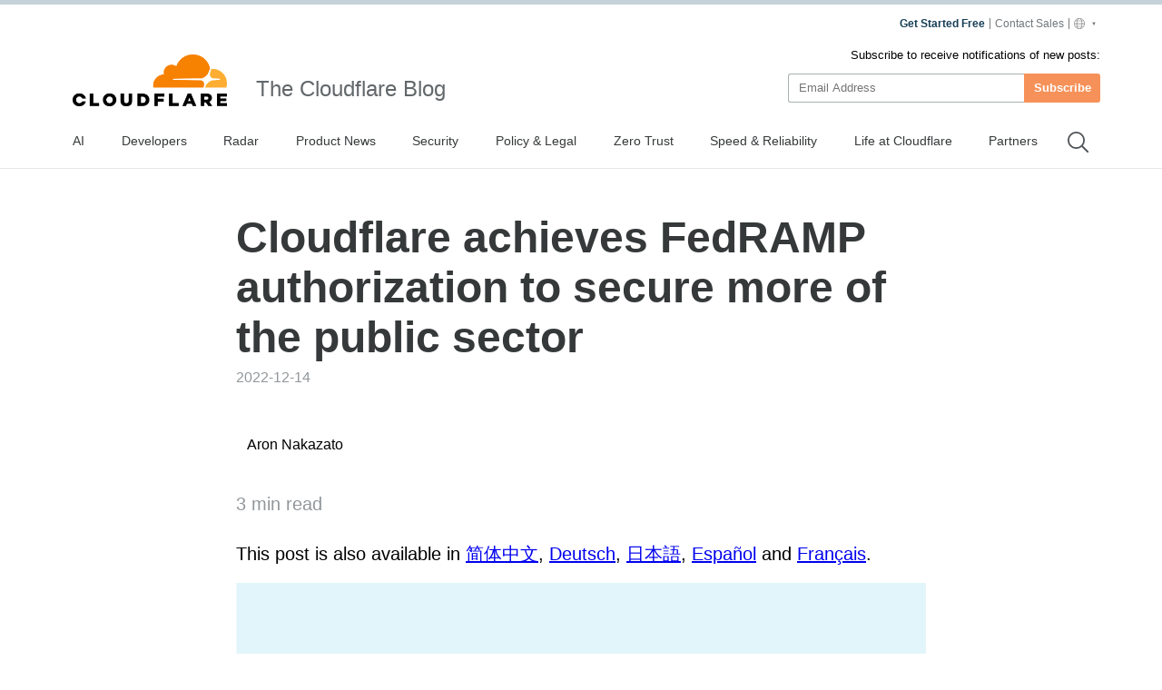

--- FILE ---
content_type: text/html
request_url: https://blog.cloudflare.com/cloudflare-achieves-fedramp-authorization/
body_size: 38806
content:
<!DOCTYPE html><script type="module" src="/_astro/index.astro_astro_type_script_index_0_lang.CoXd8L9s.js"></script> <html lang="en-us" dir="ltr"> <head><meta charset="UTF-8"><script async src="https://ot.www.cloudflare.com/public/vendor/onetrust/scripttemplates/otSDKStub.js" data-document-language="true" type="text/javascript" data-domain-script="b1e05d49-f072-4bae-9116-bdb78af15448"></script><script type="text/javascript">
    window.loadScript = (url, { charset = 'UTF-8', ...attributes } = {}, location = 'head') => {
      const existingScript = document.querySelector('script[src="' + url + '"]');
      if (existingScript) {
        return;
      }

      const script = document.createElement('script');
      script.src = url;
      script.type = 'text/javascript';

      script.async = true;
      script.charset = charset;

      if (attributes) {
        Object.entries(attributes).forEach(([key, value]) => {
          script.setAttribute(key, value);
        });
      }

      if (location === 'head') {
        document.head.appendChild(script);
      } else {
        document.body.appendChild(script);
      }

      return script;
    };
  </script><meta name="HandheldFriendly" content="True"><meta name="viewport" content="width=device-width,minimum-scale=1,initial-scale=1"><meta http-equiv="X-UA-Compatible" content="IE=edge"><meta name="baidu-site-verification" content="KeThzeyMOr"><meta name="baidu-site-verification" content="code-NIlrS7gNhx"><meta name="description" content="Cloudflare for Government expands Cloudflare’s ability to protect and secure the Public Sector"><title>Cloudflare achieves FedRAMP authorization to secure more of the public sector</title><meta name="title" content="Cloudflare achieves FedRAMP authorization to secure more of the public sector"><meta name="msvalidate.01" content="CF295E1604697F9CAD18B5A232E871F6"><meta class="swiftype" name="language" data-type="string" content="en"><script type="text/javascript">
    function OptanonWrapper() {
      if (!window.zarazTagManager.loaded && window.OnetrustActiveGroups.includes('C0004')) {
        window.zarazTagManager.loadZaraz();
      }

      if (window.zaraz && !window.OnetrustActiveGroups.includes('C0004')) {
        window.zaraz = undefined;
        window.zarazData = undefined;
        window.zarazTagManager.loaded = false;
      }

      if (!window.isCfCookieEventAttached) {
        window.isCfCookieEventAttached = true;
        window.addEventListener('consent.onetrust', async () => {
          await fetch('/', { method: 'HEAD' });
        });
      }
    }
    window.zarazTagManager = {
      loaded: false,
      getEndPoint() {
        return '/static/z/i.js';
      },
      loadZaraz() {
        window.loadScript(window.zarazTagManager.getEndPoint());
        window.zarazTagManager.loaded = true;
      },
    };
  </script><meta name="viewport" content="width=device-width, initial-scale=1.0"><link rel="apple-touch-icon" sizes="180x180" href="/images/favicon-32x32.png"><link rel="icon" type="image/png" sizes="32x32" href="/images/favicon-32x32.png"><link rel="icon" type="image/png" sizes="16x16" href="/images/favicon-32x32.png"><link rel="mask-icon" href="/images/favicon-32x32.png" color="#f78100"><link rel="stylesheet" href="/themes/ashes.min.css"><link rel="sitemap" href="/sitemap.xml"><meta name="msapplication-TileColor" content="#da532c"><meta name="theme-color" content="#ffffff"><link rel="canonical" href="https://blog.cloudflare.com/cloudflare-achieves-fedramp-authorization/"><link rel="alternate" hreflang="en-us" href="https://blog.cloudflare.com/cloudflare-achieves-fedramp-authorization/"><link rel="alternate" hreflang="zh-cn" href="https://blog.cloudflare.com/zh-cn/cloudflare-achieves-fedramp-authorization/"><link rel="alternate" hreflang="fr-fr" href="https://blog.cloudflare.com/fr-fr/cloudflare-achieves-fedramp-authorization/"><link rel="alternate" hreflang="de-de" href="https://blog.cloudflare.com/de-de/cloudflare-achieves-fedramp-authorization/"><link rel="alternate" hreflang="ja-jp" href="https://blog.cloudflare.com/ja-jp/cloudflare-achieves-fedramp-authorization/"><link rel="alternate" hreflang="es-es" href="https://blog.cloudflare.com/es-es/cloudflare-achieves-fedramp-authorization/"><!-- General Meta Tags --><meta property="article:published_time" content="2022-12-14T15:25:06.000+00:00"><meta property="article:modified_time" content="2025-12-22T17:40:34.133Z"><meta property="article:tag" content="Impact Week"><meta property="article:tag" content="USA"><meta property="article:publisher" content="https://www.facebook.com/cloudflare"><!-- Facebook Meta Tags --><meta property="og:site_name" content="The Cloudflare Blog"><meta property="og:type" content="article"><meta property="og:title" content="Cloudflare achieves FedRAMP authorization to secure more of the public sector"><meta property="og:description" content="Cloudflare for Government expands Cloudflare’s ability to protect and secure the Public Sector"><meta property="og:url" content="https://blog.cloudflare.com/cloudflare-achieves-fedramp-authorization/"><meta property="og:image:width" content="1200"><meta property="og:image:height" content="628"><!-- Twitter/X Meta Tags --><meta name="twitter:title" content="Cloudflare achieves FedRAMP authorization to secure more of the public sector"><meta name="twitter:description" content="Cloudflare for Government expands Cloudflare’s ability to protect and secure the Public Sector"><meta name="twitter:url" content="https://blog.cloudflare.com/cloudflare-achieves-fedramp-authorization/"><meta name="twitter:card" content="summary_large_image"><meta name="twitter:label1" content="Written by"><meta name="twitter:data1" content="Aron Nakazato"><meta name="twitter:label2" content="Filed under"><meta name="twitter:data2" content="Impact Week,USA"><meta name="twitter:site" content="@cloudflare"><meta property="og:image" content="https://cf-assets.www.cloudflare.com/zkvhlag99gkb/3NMA8nDA1k4ii0kFqQAt5D/6c4d726674e33181ce4b46277db6326d/cloudflare-achieves-fedramp-authorization-XUst51.png"><meta name="twitter:image" content="https://cf-assets.www.cloudflare.com/zkvhlag99gkb/3NMA8nDA1k4ii0kFqQAt5D/6c4d726674e33181ce4b46277db6326d/cloudflare-achieves-fedramp-authorization-XUst51.png"><link rel="stylesheet" href="/_astro/index.BriTMC_o.css">
<style>@keyframes astroFadeInOut{0%{opacity:1}to{opacity:0}}@keyframes astroFadeIn{0%{opacity:0;mix-blend-mode:plus-lighter}to{opacity:1;mix-blend-mode:plus-lighter}}@keyframes astroFadeOut{0%{opacity:1;mix-blend-mode:plus-lighter}to{opacity:0;mix-blend-mode:plus-lighter}}@keyframes astroSlideFromRight{0%{transform:translate(100%)}}@keyframes astroSlideFromLeft{0%{transform:translate(-100%)}}@keyframes astroSlideToRight{to{transform:translate(100%)}}@keyframes astroSlideToLeft{to{transform:translate(-100%)}}@media (prefers-reduced-motion){::view-transition-group(*),::view-transition-old(*),::view-transition-new(*){animation:none!important}[data-astro-transition-scope]{animation:none!important}}
</style></head><style>astro-island,astro-slot,astro-static-slot{display:contents}</style><script>(()=>{var e=async t=>{await(await t())()};(self.Astro||(self.Astro={})).only=e;window.dispatchEvent(new Event("astro:only"));})();;(()=>{var A=Object.defineProperty;var g=(i,o,a)=>o in i?A(i,o,{enumerable:!0,configurable:!0,writable:!0,value:a}):i[o]=a;var d=(i,o,a)=>g(i,typeof o!="symbol"?o+"":o,a);{let i={0:t=>m(t),1:t=>a(t),2:t=>new RegExp(t),3:t=>new Date(t),4:t=>new Map(a(t)),5:t=>new Set(a(t)),6:t=>BigInt(t),7:t=>new URL(t),8:t=>new Uint8Array(t),9:t=>new Uint16Array(t),10:t=>new Uint32Array(t),11:t=>1/0*t},o=t=>{let[l,e]=t;return l in i?i[l](e):void 0},a=t=>t.map(o),m=t=>typeof t!="object"||t===null?t:Object.fromEntries(Object.entries(t).map(([l,e])=>[l,o(e)]));class y extends HTMLElement{constructor(){super(...arguments);d(this,"Component");d(this,"hydrator");d(this,"hydrate",async()=>{var b;if(!this.hydrator||!this.isConnected)return;let e=(b=this.parentElement)==null?void 0:b.closest("astro-island[ssr]");if(e){e.addEventListener("astro:hydrate",this.hydrate,{once:!0});return}let c=this.querySelectorAll("astro-slot"),n={},h=this.querySelectorAll("template[data-astro-template]");for(let r of h){let s=r.closest(this.tagName);s!=null&&s.isSameNode(this)&&(n[r.getAttribute("data-astro-template")||"default"]=r.innerHTML,r.remove())}for(let r of c){let s=r.closest(this.tagName);s!=null&&s.isSameNode(this)&&(n[r.getAttribute("name")||"default"]=r.innerHTML)}let p;try{p=this.hasAttribute("props")?m(JSON.parse(this.getAttribute("props"))):{}}catch(r){let s=this.getAttribute("component-url")||"<unknown>",v=this.getAttribute("component-export");throw v&&(s+=` (export ${v})`),console.error(`[hydrate] Error parsing props for component ${s}`,this.getAttribute("props"),r),r}let u;await this.hydrator(this)(this.Component,p,n,{client:this.getAttribute("client")}),this.removeAttribute("ssr"),this.dispatchEvent(new CustomEvent("astro:hydrate"))});d(this,"unmount",()=>{this.isConnected||this.dispatchEvent(new CustomEvent("astro:unmount"))})}disconnectedCallback(){document.removeEventListener("astro:after-swap",this.unmount),document.addEventListener("astro:after-swap",this.unmount,{once:!0})}connectedCallback(){if(!this.hasAttribute("await-children")||document.readyState==="interactive"||document.readyState==="complete")this.childrenConnectedCallback();else{let e=()=>{document.removeEventListener("DOMContentLoaded",e),c.disconnect(),this.childrenConnectedCallback()},c=new MutationObserver(()=>{var n;((n=this.lastChild)==null?void 0:n.nodeType)===Node.COMMENT_NODE&&this.lastChild.nodeValue==="astro:end"&&(this.lastChild.remove(),e())});c.observe(this,{childList:!0}),document.addEventListener("DOMContentLoaded",e)}}async childrenConnectedCallback(){let e=this.getAttribute("before-hydration-url");e&&await import(e),this.start()}async start(){let e=JSON.parse(this.getAttribute("opts")),c=this.getAttribute("client");if(Astro[c]===void 0){window.addEventListener(`astro:${c}`,()=>this.start(),{once:!0});return}try{await Astro[c](async()=>{let n=this.getAttribute("renderer-url"),[h,{default:p}]=await Promise.all([import(this.getAttribute("component-url")),n?import(n):()=>()=>{}]),u=this.getAttribute("component-export")||"default";if(!u.includes("."))this.Component=h[u];else{this.Component=h;for(let f of u.split("."))this.Component=this.Component[f]}return this.hydrator=p,this.hydrate},e,this)}catch(n){console.error(`[astro-island] Error hydrating ${this.getAttribute("component-url")}`,n)}}attributeChangedCallback(){this.hydrate()}}d(y,"observedAttributes",["props"]),customElements.get("astro-island")||customElements.define("astro-island",y)}})();</script><astro-island uid="2k0QmY" component-url="/_astro/GoogleAnalytics.O41kpLbs.js" component-export="GoogleAnalytics" renderer-url="/_astro/client.CI64Qvmy.js" props="{&quot;title&quot;:[0,&quot;Cloudflare achieves FedRAMP authorization to secure more of the public sector&quot;],&quot;canonical&quot;:[0,&quot;https://blog.cloudflare.com/cloudflare-achieves-fedramp-authorization&quot;],&quot;info&quot;:[0,{&quot;id&quot;:[0,&quot;mFj60lACQl9xl9c4V3DJ6&quot;],&quot;title&quot;:[0,&quot;Cloudflare achieves FedRAMP authorization to secure more of the public sector&quot;],&quot;slug&quot;:[0,&quot;cloudflare-achieves-fedramp-authorization&quot;],&quot;excerpt&quot;:[0,&quot;Cloudflare for Government expands Cloudflare’s ability to protect and secure the Public Sector&quot;],&quot;featured&quot;:[0,false],&quot;html&quot;:[0,&quot;&lt;p&gt;&lt;i&gt;&lt;/i&gt;&lt;/p&gt;\n            &lt;figure class=\&quot;kg-card kg-image-card \&quot;&gt;\n            \n            &lt;Image src=\&quot;https://cf-assets.www.cloudflare.com/zkvhlag99gkb/GEXzhgqvxvZ67gMtJpPPQ/8d34f530c79d43c63179f1687200b9f1/image3-14.png\&quot; alt=\&quot;Cloudflare achieves FedRAMP authorization to secure more of the public sector\&quot; class=\&quot;kg-image\&quot; width=\&quot;1801\&quot; height=\&quot;1013\&quot; loading=\&quot;lazy\&quot;/&gt;\n            \n            &lt;/figure&gt;&lt;p&gt;We are excited to announce our public sector suite of services, Cloudflare for Government, has achieved FedRAMP Moderate Authorization. The &lt;a href=\&quot;https://www.cloudflare.com/learning/privacy/what-is-fedramp/\&quot;&gt;Federal Risk and Authorization Management Program (“FedRAMP”)&lt;/a&gt; is a US-government-wide program that provides a standardized approach to security assessment, authorization, and continuous monitoring for cloud products and services. FedRAMP Moderate Authorization demonstrates Cloudflare’s continued commitment to customer trust, and Cloudflare for Government’s ability to secure and protect US public sector organizations.&lt;/p&gt;\n    &lt;div class=\&quot;flex anchor relative\&quot;&gt;\n      &lt;h3 id=\&quot;key-differentiators\&quot;&gt;Key differentiators&lt;/h3&gt;\n      &lt;a href=\&quot;#key-differentiators\&quot; aria-hidden=\&quot;true\&quot; class=\&quot;relative sm:absolute sm:-left-5\&quot;&gt;\n        &lt;svg width=\&quot;16\&quot; height=\&quot;16\&quot; viewBox=\&quot;0 0 24 24\&quot;&gt;&lt;path fill=\&quot;currentcolor\&quot; d=\&quot;m12.11 15.39-3.88 3.88a2.52 2.52 0 0 1-3.5 0 2.47 2.47 0 0 1 0-3.5l3.88-3.88a1 1 0 0 0-1.42-1.42l-3.88 3.89a4.48 4.48 0 0 0 6.33 6.33l3.89-3.88a1 1 0 1 0-1.42-1.42Zm8.58-12.08a4.49 4.49 0 0 0-6.33 0l-3.89 3.88a1 1 0 0 0 1.42 1.42l3.88-3.88a2.52 2.52 0 0 1 3.5 0 2.47 2.47 0 0 1 0 3.5l-3.88 3.88a1 1 0 1 0 1.42 1.42l3.88-3.89a4.49 4.49 0 0 0 0-6.33ZM8.83 15.17a1 1 0 0 0 1.1.22 1 1 0 0 0 .32-.22l4.92-4.92a1 1 0 0 0-1.42-1.42l-4.92 4.92a1 1 0 0 0 0 1.42Z\&quot;&gt;&lt;/path&gt;&lt;/svg&gt;\n      &lt;/a&gt;\n    &lt;/div&gt;\n    &lt;p&gt;We believe public sector customers deserve the same experience as any other customer — so rather than building a separate platform, we leveraged our existing platform for Cloudflare for Government. Cloudflare’s platform protects and accelerates any Internet application without adding hardware, installing software, or changing a line of code. It’s also one of the largest and fastest global networks on the planet.&lt;/p&gt;&lt;p&gt;One of the things that distinguishes Cloudflare for Government from other FedRAMP cloud providers is the number of data centers we have in scope, with each able to run our full stack of FedRAMP Authorized services locally, with a single control plane on our private backbone. Networking and security services can only improve the user experience if they are run as close to the user as possible, even if the user doesn’t live on an east or west coast hub. While other cloud service providers may only have a handful of data centers within their FedRAMP environment, Cloudflare for Government includes over 30 of our US-based data centers. This provides Cloudflare for Government customers with the same speed, availability, and security that non-highly regulated customers have come to expect from us.&lt;/p&gt;\n    &lt;div class=\&quot;flex anchor relative\&quot;&gt;\n      &lt;h3 id=\&quot;cloudflare-for-government-services\&quot;&gt;Cloudflare for Government services&lt;/h3&gt;\n      &lt;a href=\&quot;#cloudflare-for-government-services\&quot; aria-hidden=\&quot;true\&quot; class=\&quot;relative sm:absolute sm:-left-5\&quot;&gt;\n        &lt;svg width=\&quot;16\&quot; height=\&quot;16\&quot; viewBox=\&quot;0 0 24 24\&quot;&gt;&lt;path fill=\&quot;currentcolor\&quot; d=\&quot;m12.11 15.39-3.88 3.88a2.52 2.52 0 0 1-3.5 0 2.47 2.47 0 0 1 0-3.5l3.88-3.88a1 1 0 0 0-1.42-1.42l-3.88 3.89a4.48 4.48 0 0 0 6.33 6.33l3.89-3.88a1 1 0 1 0-1.42-1.42Zm8.58-12.08a4.49 4.49 0 0 0-6.33 0l-3.89 3.88a1 1 0 0 0 1.42 1.42l3.88-3.88a2.52 2.52 0 0 1 3.5 0 2.47 2.47 0 0 1 0 3.5l-3.88 3.88a1 1 0 1 0 1.42 1.42l3.88-3.89a4.49 4.49 0 0 0 0-6.33ZM8.83 15.17a1 1 0 0 0 1.1.22 1 1 0 0 0 .32-.22l4.92-4.92a1 1 0 0 0-1.42-1.42l-4.92 4.92a1 1 0 0 0 0 1.42Z\&quot;&gt;&lt;/path&gt;&lt;/svg&gt;\n      &lt;/a&gt;\n    &lt;/div&gt;\n    &lt;p&gt;Cloudflare for Government is a suite of services for U.S. government and public sector agencies, delivered from our global, highly resilient cloud network with built-in security and performance.&lt;/p&gt;\n            &lt;figure class=\&quot;kg-card kg-image-card \&quot;&gt;\n            \n            &lt;Image src=\&quot;https://cf-assets.www.cloudflare.com/zkvhlag99gkb/6FO7Q0wgVZ58VOyFxKlcMe/54be8b94c2188822eef0c0d8a33d64be/image1-22.png\&quot; alt=\&quot;\&quot; class=\&quot;kg-image\&quot; width=\&quot;1999\&quot; height=\&quot;704\&quot; loading=\&quot;lazy\&quot;/&gt;\n            \n            &lt;/figure&gt;\n    &lt;div class=\&quot;flex anchor relative\&quot;&gt;\n      &lt;h3 id=\&quot;application-services\&quot;&gt;Application services&lt;/h3&gt;\n      &lt;a href=\&quot;#application-services\&quot; aria-hidden=\&quot;true\&quot; class=\&quot;relative sm:absolute sm:-left-5\&quot;&gt;\n        &lt;svg width=\&quot;16\&quot; height=\&quot;16\&quot; viewBox=\&quot;0 0 24 24\&quot;&gt;&lt;path fill=\&quot;currentcolor\&quot; d=\&quot;m12.11 15.39-3.88 3.88a2.52 2.52 0 0 1-3.5 0 2.47 2.47 0 0 1 0-3.5l3.88-3.88a1 1 0 0 0-1.42-1.42l-3.88 3.89a4.48 4.48 0 0 0 6.33 6.33l3.89-3.88a1 1 0 1 0-1.42-1.42Zm8.58-12.08a4.49 4.49 0 0 0-6.33 0l-3.89 3.88a1 1 0 0 0 1.42 1.42l3.88-3.88a2.52 2.52 0 0 1 3.5 0 2.47 2.47 0 0 1 0 3.5l-3.88 3.88a1 1 0 1 0 1.42 1.42l3.88-3.89a4.49 4.49 0 0 0 0-6.33ZM8.83 15.17a1 1 0 0 0 1.1.22 1 1 0 0 0 .32-.22l4.92-4.92a1 1 0 0 0-1.42-1.42l-4.92 4.92a1 1 0 0 0 0 1.42Z\&quot;&gt;&lt;/path&gt;&lt;/svg&gt;\n      &lt;/a&gt;\n    &lt;/div&gt;\n    &lt;p&gt;Web Application Firewall with &lt;a href=\&quot;https://www.cloudflare.com/application-services/solutions/api-security/\&quot;&gt;API protection&lt;/a&gt; provides an intelligent, integrated and scalable solution to &lt;a href=\&quot;https://www.cloudflare.com/application-services/solutions/\&quot;&gt;protect your critical web applications&lt;/a&gt;. Rate Limiting protects against denial of service attacks, brute force login attempts, and other abusive behavior that targets the application layer. Load Balancing improves application performance and availability by steering traffic from unhealthy origin servers and dynamically distributing it to the most available and responsive server pools.&lt;/p&gt;&lt;p&gt;Bot Management manages good and bad bots in real-time, helps prevent credential stuffing, &lt;a href=\&quot;https://www.cloudflare.com/learning/ai/how-to-prevent-web-scraping/\&quot;&gt;content scraping&lt;/a&gt;, content spam, inventory hoarding, credit card stuffing, and application DDoS. CDN provides ultra-fast static and dynamic content delivery over our global network; it offers users the ability to exercise precise control over how content is cached, helps reduce bandwidth costs and take advantage of built-in unmetered DDoS protections. Enterprise grade DNS offers the fastest response time, unparalleled redundancy, and advanced security with built-in DDoS mitigation and DNSSEC.&lt;/p&gt;\n    &lt;div class=\&quot;flex anchor relative\&quot;&gt;\n      &lt;h3 id=\&quot;zero-trust\&quot;&gt;Zero trust&lt;/h3&gt;\n      &lt;a href=\&quot;#zero-trust\&quot; aria-hidden=\&quot;true\&quot; class=\&quot;relative sm:absolute sm:-left-5\&quot;&gt;\n        &lt;svg width=\&quot;16\&quot; height=\&quot;16\&quot; viewBox=\&quot;0 0 24 24\&quot;&gt;&lt;path fill=\&quot;currentcolor\&quot; d=\&quot;m12.11 15.39-3.88 3.88a2.52 2.52 0 0 1-3.5 0 2.47 2.47 0 0 1 0-3.5l3.88-3.88a1 1 0 0 0-1.42-1.42l-3.88 3.89a4.48 4.48 0 0 0 6.33 6.33l3.89-3.88a1 1 0 1 0-1.42-1.42Zm8.58-12.08a4.49 4.49 0 0 0-6.33 0l-3.89 3.88a1 1 0 0 0 1.42 1.42l3.88-3.88a2.52 2.52 0 0 1 3.5 0 2.47 2.47 0 0 1 0 3.5l-3.88 3.88a1 1 0 1 0 1.42 1.42l3.88-3.89a4.49 4.49 0 0 0 0-6.33ZM8.83 15.17a1 1 0 0 0 1.1.22 1 1 0 0 0 .32-.22l4.92-4.92a1 1 0 0 0-1.42-1.42l-4.92 4.92a1 1 0 0 0 0 1.42Z\&quot;&gt;&lt;/path&gt;&lt;/svg&gt;\n      &lt;/a&gt;\n    &lt;/div&gt;\n    &lt;p&gt;&lt;a href=\&quot;https://www.cloudflare.com/learning/access-management/what-is-ztna/\&quot;&gt;Zero Trust Network Access&lt;/a&gt; creates secure boundaries for applications by allowing access to resources after verifying identity, context, and policy adherence for each specific request. Remote Browser Isolation provides a fast and reliable solution for remote browsing by running all browser code in the cloud. &lt;a href=\&quot;https://www.cloudflare.com/learning/access-management/what-is-a-secure-web-gateway/\&quot;&gt;Secure Web Gateway&lt;/a&gt; protects users and data by inspecting user traffic, filtering and blocking malicious content, and identifying compromised devices.&lt;/p&gt;\n    &lt;div class=\&quot;flex anchor relative\&quot;&gt;\n      &lt;h3 id=\&quot;network-services\&quot;&gt;Network services&lt;/h3&gt;\n      &lt;a href=\&quot;#network-services\&quot; aria-hidden=\&quot;true\&quot; class=\&quot;relative sm:absolute sm:-left-5\&quot;&gt;\n        &lt;svg width=\&quot;16\&quot; height=\&quot;16\&quot; viewBox=\&quot;0 0 24 24\&quot;&gt;&lt;path fill=\&quot;currentcolor\&quot; d=\&quot;m12.11 15.39-3.88 3.88a2.52 2.52 0 0 1-3.5 0 2.47 2.47 0 0 1 0-3.5l3.88-3.88a1 1 0 0 0-1.42-1.42l-3.88 3.89a4.48 4.48 0 0 0 6.33 6.33l3.89-3.88a1 1 0 1 0-1.42-1.42Zm8.58-12.08a4.49 4.49 0 0 0-6.33 0l-3.89 3.88a1 1 0 0 0 1.42 1.42l3.88-3.88a2.52 2.52 0 0 1 3.5 0 2.47 2.47 0 0 1 0 3.5l-3.88 3.88a1 1 0 1 0 1.42 1.42l3.88-3.89a4.49 4.49 0 0 0 0-6.33ZM8.83 15.17a1 1 0 0 0 1.1.22 1 1 0 0 0 .32-.22l4.92-4.92a1 1 0 0 0-1.42-1.42l-4.92 4.92a1 1 0 0 0 0 1.42Z\&quot;&gt;&lt;/path&gt;&lt;/svg&gt;\n      &lt;/a&gt;\n    &lt;/div&gt;\n    &lt;p&gt;Cloudflare for Government can replace your legacy WAN architecture with Cloudflare’s WAN-as-a-Service which provides expansive connectivity, cloud-based security, performance and control. L3/4 DDoS can protect your websites, applications, and network — Cloudflare blocks an average of 87 billion threats per day! Network Interconnect enables you to directly connect your on-premise networks and cloud hosted environments to Cloudflare for Government.&lt;/p&gt;\n    &lt;div class=\&quot;flex anchor relative\&quot;&gt;\n      &lt;h3 id=\&quot;developer-platform\&quot;&gt;Developer platform&lt;/h3&gt;\n      &lt;a href=\&quot;#developer-platform\&quot; aria-hidden=\&quot;true\&quot; class=\&quot;relative sm:absolute sm:-left-5\&quot;&gt;\n        &lt;svg width=\&quot;16\&quot; height=\&quot;16\&quot; viewBox=\&quot;0 0 24 24\&quot;&gt;&lt;path fill=\&quot;currentcolor\&quot; d=\&quot;m12.11 15.39-3.88 3.88a2.52 2.52 0 0 1-3.5 0 2.47 2.47 0 0 1 0-3.5l3.88-3.88a1 1 0 0 0-1.42-1.42l-3.88 3.89a4.48 4.48 0 0 0 6.33 6.33l3.89-3.88a1 1 0 1 0-1.42-1.42Zm8.58-12.08a4.49 4.49 0 0 0-6.33 0l-3.89 3.88a1 1 0 0 0 1.42 1.42l3.88-3.88a2.52 2.52 0 0 1 3.5 0 2.47 2.47 0 0 1 0 3.5l-3.88 3.88a1 1 0 1 0 1.42 1.42l3.88-3.89a4.49 4.49 0 0 0 0-6.33ZM8.83 15.17a1 1 0 0 0 1.1.22 1 1 0 0 0 .32-.22l4.92-4.92a1 1 0 0 0-1.42-1.42l-4.92 4.92a1 1 0 0 0 0 1.42Z\&quot;&gt;&lt;/path&gt;&lt;/svg&gt;\n      &lt;/a&gt;\n    &lt;/div&gt;\n    &lt;p&gt;Workers provides a serverless execution environment that allows you to create entirely new applications or augment existing ones without configuring or maintaining infrastructure. Workers KV is a global, low-latency, key-value data store. It supports exceptionally high read volumes with low-latency, making it possible to build highly dynamic APIs and websites which respond as quickly as a cached static file would. Durable Objects provides low-latency coordination and consistent storage for the Workers platform through two features: global uniqueness and a transactional storage API.&lt;/p&gt;\n    &lt;div class=\&quot;flex anchor relative\&quot;&gt;\n      &lt;h3 id=\&quot;whats-next-for-cloudflare-for-government\&quot;&gt;What’s next for Cloudflare for Government&lt;/h3&gt;\n      &lt;a href=\&quot;#whats-next-for-cloudflare-for-government\&quot; aria-hidden=\&quot;true\&quot; class=\&quot;relative sm:absolute sm:-left-5\&quot;&gt;\n        &lt;svg width=\&quot;16\&quot; height=\&quot;16\&quot; viewBox=\&quot;0 0 24 24\&quot;&gt;&lt;path fill=\&quot;currentcolor\&quot; d=\&quot;m12.11 15.39-3.88 3.88a2.52 2.52 0 0 1-3.5 0 2.47 2.47 0 0 1 0-3.5l3.88-3.88a1 1 0 0 0-1.42-1.42l-3.88 3.89a4.48 4.48 0 0 0 6.33 6.33l3.89-3.88a1 1 0 1 0-1.42-1.42Zm8.58-12.08a4.49 4.49 0 0 0-6.33 0l-3.89 3.88a1 1 0 0 0 1.42 1.42l3.88-3.88a2.52 2.52 0 0 1 3.5 0 2.47 2.47 0 0 1 0 3.5l-3.88 3.88a1 1 0 1 0 1.42 1.42l3.88-3.89a4.49 4.49 0 0 0 0-6.33ZM8.83 15.17a1 1 0 0 0 1.1.22 1 1 0 0 0 .32-.22l4.92-4.92a1 1 0 0 0-1.42-1.42l-4.92 4.92a1 1 0 0 0 0 1.42Z\&quot;&gt;&lt;/path&gt;&lt;/svg&gt;\n      &lt;/a&gt;\n    &lt;/div&gt;\n    &lt;p&gt;Our achievement of FedRAMP Moderate for our Cloudflare for Government suite of products is the first step in our journey to help secure government entities. As you may have read earlier this week, our focus hasn’t been only with the US public sector. Our Zero Trust products are being leveraged to &lt;a href=\&quot;/project-safekeeping/\&quot;&gt;protect critical infrastructure&lt;/a&gt; in Japan, Australia, Germany, Portugal, and the UK. We’re also securing organizations qualified under &lt;a href=\&quot;/cloudflare-zero-trust-for-galileo-and-athenian/\&quot;&gt;Project Galileo and Athenian&lt;/a&gt; with our Cloudflare One Zero Trust suite at no cost.  We will expand the Cloudflare for Government suite to allow governments all over the world to have the opportunity to use our services to protect their assets and users.&lt;/p&gt;&lt;p&gt;We aim to help agencies build stronger cybersecurity, without compromising the customer experience of the government services that all US citizens rely on. We invite all our Cloudflare for Government public and private partners to learn more about our capabilities and work with us to develop solutions to the rapidly evolving security demands required in complex environments. Please reach out to us at &lt;a href=\&quot;mailto:publicsector@cloudflare.com\&quot;&gt;publicsector@cloudflare.com&lt;/a&gt; with any questions.&lt;/p&gt;&lt;p&gt;For more information on Cloudflare’s FedRAMP status, please visit the &lt;a href=\&quot;https://marketplace.fedramp.gov/#!/product/cloudflare-for-government?sort=productName&amp;productNameSearch=cloudflare\&quot;&gt;FedRAMP Marketplace&lt;/a&gt;.&lt;/p&gt;&quot;],&quot;published_at&quot;:[0,&quot;2022-12-14T15:25:06.000+00:00&quot;],&quot;updated_at&quot;:[0,&quot;2025-12-22T17:40:34.133Z&quot;],&quot;feature_image&quot;:[0,&quot;https://cf-assets.www.cloudflare.com/zkvhlag99gkb/4yyWpERn9G4aA0dkJOo8fi/cf9f61ca710e5dbe1a0fbefd7bad5470/cloudflare-achieves-fedramp-authorization.png&quot;],&quot;tags&quot;:[1,[[0,{&quot;id&quot;:[0,&quot;6lUVvF42EgOEz8W2khsQKl&quot;],&quot;name&quot;:[0,&quot;Impact Week&quot;],&quot;slug&quot;:[0,&quot;impact-week&quot;]}],[0,{&quot;id&quot;:[0,&quot;7eHY5WNQQd02QJafTdf18n&quot;],&quot;name&quot;:[0,&quot;USA&quot;],&quot;slug&quot;:[0,&quot;usa&quot;]}]]],&quot;relatedTags&quot;:[0],&quot;authors&quot;:[1,[[0,{&quot;name&quot;:[0,&quot;Aron Nakazato&quot;],&quot;slug&quot;:[0,&quot;aron&quot;],&quot;bio&quot;:[0,null],&quot;profile_image&quot;:[0,&quot;https://cf-assets.www.cloudflare.com/zkvhlag99gkb/3DNCIFBaloPFpcmPvexRib/88a885ed391bacba81a8b78fc76a47f2/aron.jpg&quot;],&quot;location&quot;:[0,null],&quot;website&quot;:[0,null],&quot;twitter&quot;:[0,null],&quot;facebook&quot;:[0,null],&quot;publiclyIndex&quot;:[0,true]}]]],&quot;meta_description&quot;:[0,&quot;Cloudflare for Government expands Cloudflare’s ability to protect and secure the Public Sector&quot;],&quot;primary_author&quot;:[0,{}],&quot;localeList&quot;:[0,{&quot;name&quot;:[0,&quot;Cloudflare achieves FedRAMP authorization to secure more of the public sector Config&quot;],&quot;enUS&quot;:[0,&quot;English for Locale&quot;],&quot;zhCN&quot;:[0,&quot;Translated for Locale&quot;],&quot;zhHansCN&quot;:[0,&quot;No Page for Locale&quot;],&quot;zhTW&quot;:[0,&quot;No Page for Locale&quot;],&quot;frFR&quot;:[0,&quot;Translated for Locale&quot;],&quot;deDE&quot;:[0,&quot;Translated for Locale&quot;],&quot;itIT&quot;:[0,&quot;No Page for Locale&quot;],&quot;jaJP&quot;:[0,&quot;Translated for Locale&quot;],&quot;koKR&quot;:[0,&quot;No Page for Locale&quot;],&quot;ptBR&quot;:[0,&quot;No Page for Locale&quot;],&quot;esLA&quot;:[0,&quot;No Page for Locale&quot;],&quot;esES&quot;:[0,&quot;Translated for Locale&quot;],&quot;enAU&quot;:[0,&quot;No Page for Locale&quot;],&quot;enCA&quot;:[0,&quot;No Page for Locale&quot;],&quot;enIN&quot;:[0,&quot;No Page for Locale&quot;],&quot;enGB&quot;:[0,&quot;No Page for Locale&quot;],&quot;idID&quot;:[0,&quot;No Page for Locale&quot;],&quot;ruRU&quot;:[0,&quot;No Page for Locale&quot;],&quot;svSE&quot;:[0,&quot;No Page for Locale&quot;],&quot;viVN&quot;:[0,&quot;No Page for Locale&quot;],&quot;plPL&quot;:[0,&quot;No Page for Locale&quot;],&quot;arAR&quot;:[0,&quot;No Page for Locale&quot;],&quot;nlNL&quot;:[0,&quot;No Page for Locale&quot;],&quot;thTH&quot;:[0,&quot;No Page for Locale&quot;],&quot;trTR&quot;:[0,&quot;No Page for Locale&quot;],&quot;heIL&quot;:[0,&quot;No Page for Locale&quot;],&quot;lvLV&quot;:[0,&quot;No Page for Locale&quot;],&quot;etEE&quot;:[0,&quot;No Page for Locale&quot;],&quot;ltLT&quot;:[0,&quot;No Page for Locale&quot;]}],&quot;url&quot;:[0,&quot;https://blog.cloudflare.com/cloudflare-achieves-fedramp-authorization&quot;],&quot;metadata&quot;:[0,{&quot;title&quot;:[0,&quot;Cloudflare achieves FedRAMP authorization to secure more of the public sector&quot;],&quot;description&quot;:[0,&quot;Cloudflare for Government expands Cloudflare’s ability to protect and secure the Public Sector&quot;],&quot;imgPreview&quot;:[0,&quot;https://cf-assets.www.cloudflare.com/zkvhlag99gkb/3NMA8nDA1k4ii0kFqQAt5D/6c4d726674e33181ce4b46277db6326d/cloudflare-achieves-fedramp-authorization-XUst51.png&quot;]}],&quot;publicly_index&quot;:[0,true]}],&quot;tagInfo&quot;:[0],&quot;authorInfo&quot;:[0],&quot;translatedPosts&quot;:[1,[]]}" ssr client="only" opts="{&quot;name&quot;:&quot;GoogleAnalytics&quot;,&quot;value&quot;:&quot;react&quot;}"></astro-island><script>(()=>{var l=(n,t)=>{let i=async()=>{await(await n())()},e=typeof t.value=="object"?t.value:void 0,s={timeout:e==null?void 0:e.timeout};"requestIdleCallback"in window?window.requestIdleCallback(i,s):setTimeout(i,s.timeout||200)};(self.Astro||(self.Astro={})).idle=l;window.dispatchEvent(new Event("astro:idle"));})();</script><astro-island uid="Z1S9VxC" prefix="r7" component-url="/_astro/Navigation.BG9ngiam.js" component-export="Navigation" renderer-url="/_astro/client.CI64Qvmy.js" props="{&quot;title&quot;:[0,&quot;The Cloudflare Blog&quot;],&quot;logo&quot;:[0,&quot;//images.ctfassets.net/zkvhlag99gkb/69RwBidpiEHCDZ9rFVVk7T/092507edbed698420b89658e5a6d5105/CF_logo_stacked_blktype.png&quot;],&quot;pagesStore&quot;:[0,{&quot;page&quot;:[0,&quot;Post&quot;],&quot;slug&quot;:[0,&quot;cloudflare-achieves-fedramp-authorization&quot;],&quot;translationsAvailable&quot;:[1,[[0,&quot;zh-cn&quot;],[0,&quot;fr-fr&quot;],[0,&quot;de-de&quot;],[0,&quot;ja-jp&quot;],[0,&quot;es-es&quot;]]],&quot;navData&quot;:[1,[[0,{&quot;metadata&quot;:[0,{&quot;tags&quot;:[1,[]],&quot;concepts&quot;:[1,[]]}],&quot;sys&quot;:[0,{&quot;space&quot;:[0,{&quot;sys&quot;:[0,{&quot;type&quot;:[0,&quot;Link&quot;],&quot;linkType&quot;:[0,&quot;Space&quot;],&quot;id&quot;:[0,&quot;zkvhlag99gkb&quot;]}]}],&quot;id&quot;:[0,&quot;6Foe3R8of95cWVnQwe5Toi&quot;],&quot;type&quot;:[0,&quot;Entry&quot;],&quot;createdAt&quot;:[0,&quot;2024-10-09T22:44:28.803Z&quot;],&quot;updatedAt&quot;:[0,&quot;2026-01-20T09:38:16.361Z&quot;],&quot;environment&quot;:[0,{&quot;sys&quot;:[0,{&quot;id&quot;:[0,&quot;master&quot;],&quot;type&quot;:[0,&quot;Link&quot;],&quot;linkType&quot;:[0,&quot;Environment&quot;]}]}],&quot;publishedVersion&quot;:[0,308],&quot;revision&quot;:[0,84],&quot;contentType&quot;:[0,{&quot;sys&quot;:[0,{&quot;type&quot;:[0,&quot;Link&quot;],&quot;linkType&quot;:[0,&quot;ContentType&quot;],&quot;id&quot;:[0,&quot;blogTag&quot;]}]}],&quot;locale&quot;:[0,&quot;en-US&quot;]}],&quot;fields&quot;:[0,{&quot;entryTitle&quot;:[0,&quot;AI&quot;],&quot;name&quot;:[0,&quot;AI&quot;],&quot;slug&quot;:[0,&quot;ai&quot;],&quot;featured&quot;:[0,true],&quot;publiclyIndex&quot;:[0,true]}]}],[0,{&quot;metadata&quot;:[0,{&quot;tags&quot;:[1,[]],&quot;concepts&quot;:[1,[]]}],&quot;sys&quot;:[0,{&quot;space&quot;:[0,{&quot;sys&quot;:[0,{&quot;type&quot;:[0,&quot;Link&quot;],&quot;linkType&quot;:[0,&quot;Space&quot;],&quot;id&quot;:[0,&quot;zkvhlag99gkb&quot;]}]}],&quot;id&quot;:[0,&quot;4HIPcb68qM0e26fIxyfzwQ&quot;],&quot;type&quot;:[0,&quot;Entry&quot;],&quot;createdAt&quot;:[0,&quot;2024-10-09T19:43:21.536Z&quot;],&quot;updatedAt&quot;:[0,&quot;2025-12-02T03:38:13.529Z&quot;],&quot;environment&quot;:[0,{&quot;sys&quot;:[0,{&quot;id&quot;:[0,&quot;master&quot;],&quot;type&quot;:[0,&quot;Link&quot;],&quot;linkType&quot;:[0,&quot;Environment&quot;]}]}],&quot;publishedVersion&quot;:[0,200],&quot;revision&quot;:[0,68],&quot;contentType&quot;:[0,{&quot;sys&quot;:[0,{&quot;type&quot;:[0,&quot;Link&quot;],&quot;linkType&quot;:[0,&quot;ContentType&quot;],&quot;id&quot;:[0,&quot;blogTag&quot;]}]}],&quot;locale&quot;:[0,&quot;en-US&quot;]}],&quot;fields&quot;:[0,{&quot;entryTitle&quot;:[0,&quot;Developers&quot;],&quot;name&quot;:[0,&quot;Developers&quot;],&quot;slug&quot;:[0,&quot;developers&quot;],&quot;featured&quot;:[0,true],&quot;publiclyIndex&quot;:[0,true]}]}],[0,{&quot;metadata&quot;:[0,{&quot;tags&quot;:[1,[]],&quot;concepts&quot;:[1,[]]}],&quot;sys&quot;:[0,{&quot;space&quot;:[0,{&quot;sys&quot;:[0,{&quot;type&quot;:[0,&quot;Link&quot;],&quot;linkType&quot;:[0,&quot;Space&quot;],&quot;id&quot;:[0,&quot;zkvhlag99gkb&quot;]}]}],&quot;id&quot;:[0,&quot;5kZtWqjqa7aOUoZr8NFGwI&quot;],&quot;type&quot;:[0,&quot;Entry&quot;],&quot;createdAt&quot;:[0,&quot;2024-10-09T19:43:26.040Z&quot;],&quot;updatedAt&quot;:[0,&quot;2026-01-07T11:00:45.293Z&quot;],&quot;environment&quot;:[0,{&quot;sys&quot;:[0,{&quot;id&quot;:[0,&quot;master&quot;],&quot;type&quot;:[0,&quot;Link&quot;],&quot;linkType&quot;:[0,&quot;Environment&quot;]}]}],&quot;publishedVersion&quot;:[0,244],&quot;revision&quot;:[0,60],&quot;contentType&quot;:[0,{&quot;sys&quot;:[0,{&quot;type&quot;:[0,&quot;Link&quot;],&quot;linkType&quot;:[0,&quot;ContentType&quot;],&quot;id&quot;:[0,&quot;blogTag&quot;]}]}],&quot;locale&quot;:[0,&quot;en-US&quot;]}],&quot;fields&quot;:[0,{&quot;entryTitle&quot;:[0,&quot;Cloudflare Radar&quot;],&quot;name&quot;:[0,&quot;Radar&quot;],&quot;slug&quot;:[0,&quot;cloudflare-radar&quot;],&quot;featured&quot;:[0,true],&quot;publiclyIndex&quot;:[0,true]}]}],[0,{&quot;metadata&quot;:[0,{&quot;tags&quot;:[1,[]],&quot;concepts&quot;:[1,[]]}],&quot;sys&quot;:[0,{&quot;space&quot;:[0,{&quot;sys&quot;:[0,{&quot;type&quot;:[0,&quot;Link&quot;],&quot;linkType&quot;:[0,&quot;Space&quot;],&quot;id&quot;:[0,&quot;zkvhlag99gkb&quot;]}]}],&quot;id&quot;:[0,&quot;6QktrXeEFcl4e2dZUTZVGl&quot;],&quot;type&quot;:[0,&quot;Entry&quot;],&quot;createdAt&quot;:[0,&quot;2024-10-09T19:43:20.198Z&quot;],&quot;updatedAt&quot;:[0,&quot;2025-04-09T11:02:56.665Z&quot;],&quot;environment&quot;:[0,{&quot;sys&quot;:[0,{&quot;id&quot;:[0,&quot;master&quot;],&quot;type&quot;:[0,&quot;Link&quot;],&quot;linkType&quot;:[0,&quot;Environment&quot;]}]}],&quot;publishedVersion&quot;:[0,68],&quot;revision&quot;:[0,28],&quot;contentType&quot;:[0,{&quot;sys&quot;:[0,{&quot;type&quot;:[0,&quot;Link&quot;],&quot;linkType&quot;:[0,&quot;ContentType&quot;],&quot;id&quot;:[0,&quot;blogTag&quot;]}]}],&quot;locale&quot;:[0,&quot;en-US&quot;]}],&quot;fields&quot;:[0,{&quot;entryTitle&quot;:[0,&quot;Product News&quot;],&quot;name&quot;:[0,&quot;Product News&quot;],&quot;slug&quot;:[0,&quot;product-news&quot;],&quot;featured&quot;:[0,true]}]}],[0,{&quot;metadata&quot;:[0,{&quot;tags&quot;:[1,[]],&quot;concepts&quot;:[1,[]]}],&quot;sys&quot;:[0,{&quot;space&quot;:[0,{&quot;sys&quot;:[0,{&quot;type&quot;:[0,&quot;Link&quot;],&quot;linkType&quot;:[0,&quot;Space&quot;],&quot;id&quot;:[0,&quot;zkvhlag99gkb&quot;]}]}],&quot;id&quot;:[0,&quot;6Mp7ouACN2rT3YjL1xaXJx&quot;],&quot;type&quot;:[0,&quot;Entry&quot;],&quot;createdAt&quot;:[0,&quot;2024-10-09T19:42:46.231Z&quot;],&quot;updatedAt&quot;:[0,&quot;2026-01-20T09:38:17.006Z&quot;],&quot;environment&quot;:[0,{&quot;sys&quot;:[0,{&quot;id&quot;:[0,&quot;master&quot;],&quot;type&quot;:[0,&quot;Link&quot;],&quot;linkType&quot;:[0,&quot;Environment&quot;]}]}],&quot;publishedVersion&quot;:[0,222],&quot;revision&quot;:[0,66],&quot;contentType&quot;:[0,{&quot;sys&quot;:[0,{&quot;type&quot;:[0,&quot;Link&quot;],&quot;linkType&quot;:[0,&quot;ContentType&quot;],&quot;id&quot;:[0,&quot;blogTag&quot;]}]}],&quot;locale&quot;:[0,&quot;en-US&quot;]}],&quot;fields&quot;:[0,{&quot;entryTitle&quot;:[0,&quot;Security&quot;],&quot;name&quot;:[0,&quot;Security&quot;],&quot;slug&quot;:[0,&quot;security&quot;],&quot;featured&quot;:[0,true],&quot;publiclyIndex&quot;:[0,true]}]}],[0,{&quot;metadata&quot;:[0,{&quot;tags&quot;:[1,[]],&quot;concepts&quot;:[1,[]]}],&quot;sys&quot;:[0,{&quot;space&quot;:[0,{&quot;sys&quot;:[0,{&quot;type&quot;:[0,&quot;Link&quot;],&quot;linkType&quot;:[0,&quot;Space&quot;],&quot;id&quot;:[0,&quot;zkvhlag99gkb&quot;]}]}],&quot;id&quot;:[0,&quot;16yk8DVbNNifxov5cWvAov&quot;],&quot;type&quot;:[0,&quot;Entry&quot;],&quot;createdAt&quot;:[0,&quot;2024-10-09T19:56:23.848Z&quot;],&quot;updatedAt&quot;:[0,&quot;2025-10-14T05:04:58.023Z&quot;],&quot;environment&quot;:[0,{&quot;sys&quot;:[0,{&quot;id&quot;:[0,&quot;master&quot;],&quot;type&quot;:[0,&quot;Link&quot;],&quot;linkType&quot;:[0,&quot;Environment&quot;]}]}],&quot;publishedVersion&quot;:[0,75],&quot;revision&quot;:[0,32],&quot;contentType&quot;:[0,{&quot;sys&quot;:[0,{&quot;type&quot;:[0,&quot;Link&quot;],&quot;linkType&quot;:[0,&quot;ContentType&quot;],&quot;id&quot;:[0,&quot;blogTag&quot;]}]}],&quot;locale&quot;:[0,&quot;en-US&quot;]}],&quot;fields&quot;:[0,{&quot;entryTitle&quot;:[0,&quot;Policy &amp; Legal&quot;],&quot;name&quot;:[0,&quot;Policy &amp; Legal&quot;],&quot;slug&quot;:[0,&quot;policy&quot;],&quot;featured&quot;:[0,true],&quot;publiclyIndex&quot;:[0,true]}]}],[0,{&quot;metadata&quot;:[0,{&quot;tags&quot;:[1,[]],&quot;concepts&quot;:[1,[]]}],&quot;sys&quot;:[0,{&quot;space&quot;:[0,{&quot;sys&quot;:[0,{&quot;type&quot;:[0,&quot;Link&quot;],&quot;linkType&quot;:[0,&quot;Space&quot;],&quot;id&quot;:[0,&quot;zkvhlag99gkb&quot;]}]}],&quot;id&quot;:[0,&quot;J61Eszqn98amrYHq4IhTx&quot;],&quot;type&quot;:[0,&quot;Entry&quot;],&quot;createdAt&quot;:[0,&quot;2024-10-09T19:43:46.068Z&quot;],&quot;updatedAt&quot;:[0,&quot;2025-10-14T05:04:56.395Z&quot;],&quot;environment&quot;:[0,{&quot;sys&quot;:[0,{&quot;id&quot;:[0,&quot;master&quot;],&quot;type&quot;:[0,&quot;Link&quot;],&quot;linkType&quot;:[0,&quot;Environment&quot;]}]}],&quot;publishedVersion&quot;:[0,148],&quot;revision&quot;:[0,47],&quot;contentType&quot;:[0,{&quot;sys&quot;:[0,{&quot;type&quot;:[0,&quot;Link&quot;],&quot;linkType&quot;:[0,&quot;ContentType&quot;],&quot;id&quot;:[0,&quot;blogTag&quot;]}]}],&quot;locale&quot;:[0,&quot;en-US&quot;]}],&quot;fields&quot;:[0,{&quot;entryTitle&quot;:[0,&quot;Zero Trust&quot;],&quot;name&quot;:[0,&quot;Zero Trust&quot;],&quot;slug&quot;:[0,&quot;zero-trust&quot;],&quot;featured&quot;:[0,true],&quot;publiclyIndex&quot;:[0,true]}]}],[0,{&quot;metadata&quot;:[0,{&quot;tags&quot;:[1,[]],&quot;concepts&quot;:[1,[]]}],&quot;sys&quot;:[0,{&quot;space&quot;:[0,{&quot;sys&quot;:[0,{&quot;type&quot;:[0,&quot;Link&quot;],&quot;linkType&quot;:[0,&quot;Space&quot;],&quot;id&quot;:[0,&quot;zkvhlag99gkb&quot;]}]}],&quot;id&quot;:[0,&quot;48r7QV00gLMWOIcM1CSDRy&quot;],&quot;type&quot;:[0,&quot;Entry&quot;],&quot;createdAt&quot;:[0,&quot;2024-10-09T19:54:22.790Z&quot;],&quot;updatedAt&quot;:[0,&quot;2025-04-07T23:03:52.422Z&quot;],&quot;environment&quot;:[0,{&quot;sys&quot;:[0,{&quot;id&quot;:[0,&quot;master&quot;],&quot;type&quot;:[0,&quot;Link&quot;],&quot;linkType&quot;:[0,&quot;Environment&quot;]}]}],&quot;publishedVersion&quot;:[0,66],&quot;revision&quot;:[0,28],&quot;contentType&quot;:[0,{&quot;sys&quot;:[0,{&quot;type&quot;:[0,&quot;Link&quot;],&quot;linkType&quot;:[0,&quot;ContentType&quot;],&quot;id&quot;:[0,&quot;blogTag&quot;]}]}],&quot;locale&quot;:[0,&quot;en-US&quot;]}],&quot;fields&quot;:[0,{&quot;entryTitle&quot;:[0,&quot;Speed &amp; Reliability&quot;],&quot;name&quot;:[0,&quot;Speed &amp; Reliability&quot;],&quot;slug&quot;:[0,&quot;speed-and-reliability&quot;],&quot;featured&quot;:[0,true]}]}],[0,{&quot;metadata&quot;:[0,{&quot;tags&quot;:[1,[]],&quot;concepts&quot;:[1,[]]}],&quot;sys&quot;:[0,{&quot;space&quot;:[0,{&quot;sys&quot;:[0,{&quot;type&quot;:[0,&quot;Link&quot;],&quot;linkType&quot;:[0,&quot;Space&quot;],&quot;id&quot;:[0,&quot;zkvhlag99gkb&quot;]}]}],&quot;id&quot;:[0,&quot;4g8tPriKOAUwdUT4jNPebe&quot;],&quot;type&quot;:[0,&quot;Entry&quot;],&quot;createdAt&quot;:[0,&quot;2024-10-09T19:46:40.927Z&quot;],&quot;updatedAt&quot;:[0,&quot;2025-09-19T22:57:38.748Z&quot;],&quot;environment&quot;:[0,{&quot;sys&quot;:[0,{&quot;id&quot;:[0,&quot;master&quot;],&quot;type&quot;:[0,&quot;Link&quot;],&quot;linkType&quot;:[0,&quot;Environment&quot;]}]}],&quot;publishedVersion&quot;:[0,79],&quot;revision&quot;:[0,30],&quot;contentType&quot;:[0,{&quot;sys&quot;:[0,{&quot;type&quot;:[0,&quot;Link&quot;],&quot;linkType&quot;:[0,&quot;ContentType&quot;],&quot;id&quot;:[0,&quot;blogTag&quot;]}]}],&quot;locale&quot;:[0,&quot;en-US&quot;]}],&quot;fields&quot;:[0,{&quot;entryTitle&quot;:[0,&quot;Life at Cloudflare&quot;],&quot;name&quot;:[0,&quot;Life at Cloudflare&quot;],&quot;slug&quot;:[0,&quot;life-at-cloudflare&quot;],&quot;featured&quot;:[0,true],&quot;publiclyIndex&quot;:[0,true]}]}],[0,{&quot;metadata&quot;:[0,{&quot;tags&quot;:[1,[]],&quot;concepts&quot;:[1,[]]}],&quot;sys&quot;:[0,{&quot;space&quot;:[0,{&quot;sys&quot;:[0,{&quot;type&quot;:[0,&quot;Link&quot;],&quot;linkType&quot;:[0,&quot;Space&quot;],&quot;id&quot;:[0,&quot;zkvhlag99gkb&quot;]}]}],&quot;id&quot;:[0,&quot;V86khSc459Yi1AhTlvtY7&quot;],&quot;type&quot;:[0,&quot;Entry&quot;],&quot;createdAt&quot;:[0,&quot;2024-10-09T19:46:53.657Z&quot;],&quot;updatedAt&quot;:[0,&quot;2025-02-04T17:12:59.473Z&quot;],&quot;environment&quot;:[0,{&quot;sys&quot;:[0,{&quot;id&quot;:[0,&quot;master&quot;],&quot;type&quot;:[0,&quot;Link&quot;],&quot;linkType&quot;:[0,&quot;Environment&quot;]}]}],&quot;publishedVersion&quot;:[0,57],&quot;revision&quot;:[0,21],&quot;contentType&quot;:[0,{&quot;sys&quot;:[0,{&quot;type&quot;:[0,&quot;Link&quot;],&quot;linkType&quot;:[0,&quot;ContentType&quot;],&quot;id&quot;:[0,&quot;blogTag&quot;]}]}],&quot;locale&quot;:[0,&quot;en-US&quot;]}],&quot;fields&quot;:[0,{&quot;entryTitle&quot;:[0,&quot;Partners&quot;],&quot;name&quot;:[0,&quot;Partners&quot;],&quot;slug&quot;:[0,&quot;partners&quot;],&quot;featured&quot;:[0,true]}]}]]]}],&quot;locale&quot;:[0,&quot;en-us&quot;],&quot;translations&quot;:[0,{&quot;posts.by&quot;:[0,&quot;By&quot;],&quot;footer.gdpr&quot;:[0,&quot;GDPR&quot;],&quot;lang_blurb1&quot;:[0,&quot;This post is also available in {lang1}.&quot;],&quot;lang_blurb2&quot;:[0,&quot;This post is also available in {lang1} and {lang2}.&quot;],&quot;lang_blurb3&quot;:[0,&quot;This post is also available in {lang1}, {lang2} and {lang3}.&quot;],&quot;footer.press&quot;:[0,&quot;Press&quot;],&quot;header.title&quot;:[0,&quot;The Cloudflare Blog&quot;],&quot;search.clear&quot;:[0,&quot;Clear&quot;],&quot;search.filter&quot;:[0,&quot;Filter&quot;],&quot;search.source&quot;:[0,&quot;Source&quot;],&quot;footer.careers&quot;:[0,&quot;Careers&quot;],&quot;footer.company&quot;:[0,&quot;Company&quot;],&quot;footer.support&quot;:[0,&quot;Support&quot;],&quot;footer.the_net&quot;:[0,&quot;theNet&quot;],&quot;search.filters&quot;:[0,&quot;Filters&quot;],&quot;footer.our_team&quot;:[0,&quot;Our team&quot;],&quot;footer.webinars&quot;:[0,&quot;Webinars&quot;],&quot;page.more_posts&quot;:[0,&quot;More posts&quot;],&quot;posts.time_read&quot;:[0,&quot;{time} min read&quot;],&quot;search.language&quot;:[0,&quot;Language&quot;],&quot;footer.community&quot;:[0,&quot;Community&quot;],&quot;footer.resources&quot;:[0,&quot;Resources&quot;],&quot;footer.solutions&quot;:[0,&quot;Solutions&quot;],&quot;footer.trademark&quot;:[0,&quot;Trademark&quot;],&quot;header.subscribe&quot;:[0,&quot;Subscribe&quot;],&quot;footer.compliance&quot;:[0,&quot;Compliance&quot;],&quot;footer.free_plans&quot;:[0,&quot;Free plans&quot;],&quot;footer.impact_ESG&quot;:[0,&quot;Impact/ESG&quot;],&quot;posts.follow_on_X&quot;:[0,&quot;Follow on X&quot;],&quot;footer.help_center&quot;:[0,&quot;Help center&quot;],&quot;footer.network_map&quot;:[0,&quot;Network Map&quot;],&quot;header.please_wait&quot;:[0,&quot;Please Wait&quot;],&quot;page.related_posts&quot;:[0,&quot;Related posts&quot;],&quot;search.result_stat&quot;:[0,&quot;Results &lt;strong&gt;{search_range}&lt;/strong&gt; of &lt;strong&gt;{search_total}&lt;/strong&gt; for &lt;strong&gt;{search_keyword}&lt;/strong&gt;&quot;],&quot;footer.case_studies&quot;:[0,&quot;Case Studies&quot;],&quot;footer.connect_2024&quot;:[0,&quot;Connect 2024&quot;],&quot;footer.terms_of_use&quot;:[0,&quot;Terms of Use&quot;],&quot;footer.white_papers&quot;:[0,&quot;White Papers&quot;],&quot;footer.cloudflare_tv&quot;:[0,&quot;Cloudflare TV&quot;],&quot;footer.community_hub&quot;:[0,&quot;Community Hub&quot;],&quot;footer.compare_plans&quot;:[0,&quot;Compare plans&quot;],&quot;footer.contact_sales&quot;:[0,&quot;Contact Sales&quot;],&quot;header.contact_sales&quot;:[0,&quot;Contact Sales&quot;],&quot;header.email_address&quot;:[0,&quot;Email Address&quot;],&quot;page.error.not_found&quot;:[0,&quot;Page not found&quot;],&quot;footer.developer_docs&quot;:[0,&quot;Developer docs&quot;],&quot;footer.privacy_policy&quot;:[0,&quot;Privacy Policy&quot;],&quot;footer.request_a_demo&quot;:[0,&quot;Request a demo&quot;],&quot;page.continue_reading&quot;:[0,&quot;Continue reading&quot;],&quot;footer.analysts_report&quot;:[0,&quot;Analyst reports&quot;],&quot;footer.for_enterprises&quot;:[0,&quot;For enterprises&quot;],&quot;footer.getting_started&quot;:[0,&quot;Getting Started&quot;],&quot;footer.learning_center&quot;:[0,&quot;Learning Center&quot;],&quot;footer.project_galileo&quot;:[0,&quot;Project Galileo&quot;],&quot;pagination.newer_posts&quot;:[0,&quot;Newer Posts&quot;],&quot;pagination.older_posts&quot;:[0,&quot;Older Posts&quot;],&quot;posts.social_buttons.x&quot;:[0,&quot;Discuss on X&quot;],&quot;search.icon_aria_label&quot;:[0,&quot;Search&quot;],&quot;search.source_location&quot;:[0,&quot;Source/Location&quot;],&quot;footer.about_cloudflare&quot;:[0,&quot;About Cloudflare&quot;],&quot;footer.athenian_project&quot;:[0,&quot;Athenian Project&quot;],&quot;footer.become_a_partner&quot;:[0,&quot;Become a partner&quot;],&quot;footer.cloudflare_radar&quot;:[0,&quot;Cloudflare Radar&quot;],&quot;footer.network_services&quot;:[0,&quot;Network services&quot;],&quot;footer.trust_and_safety&quot;:[0,&quot;Trust &amp; Safety&quot;],&quot;header.get_started_free&quot;:[0,&quot;Get Started Free&quot;],&quot;page.search.placeholder&quot;:[0,&quot;Search Cloudflare&quot;],&quot;footer.cloudflare_status&quot;:[0,&quot;Cloudflare Status&quot;],&quot;footer.cookie_preference&quot;:[0,&quot;Cookie Preferences&quot;],&quot;header.valid_email_error&quot;:[0,&quot;Must be valid email.&quot;],&quot;search.result_stat_empty&quot;:[0,&quot;Results &lt;strong&gt;{search_range}&lt;/strong&gt; of &lt;strong&gt;{search_total}&lt;/strong&gt;&quot;],&quot;footer.connectivity_cloud&quot;:[0,&quot;Connectivity cloud&quot;],&quot;footer.developer_services&quot;:[0,&quot;Developer services&quot;],&quot;footer.investor_relations&quot;:[0,&quot;Investor relations&quot;],&quot;page.not_found.error_code&quot;:[0,&quot;Error Code: 404&quot;],&quot;search.autocomplete_title&quot;:[0,&quot;Insert a query. Press enter to send&quot;],&quot;footer.logos_and_press_kit&quot;:[0,&quot;Logos &amp; press kit&quot;],&quot;footer.application_services&quot;:[0,&quot;Application services&quot;],&quot;footer.get_a_recommendation&quot;:[0,&quot;Get a recommendation&quot;],&quot;posts.social_buttons.reddit&quot;:[0,&quot;Discuss on Reddit&quot;],&quot;footer.sse_and_sase_services&quot;:[0,&quot;SSE and SASE services&quot;],&quot;page.not_found.outdated_link&quot;:[0,&quot;You may have used an outdated link, or you may have typed the address incorrectly.&quot;],&quot;footer.report_security_issues&quot;:[0,&quot;Report Security Issues&quot;],&quot;page.error.error_message_page&quot;:[0,&quot;Sorry, we can&#39;t find the page you are looking for.&quot;],&quot;header.subscribe_notifications&quot;:[0,&quot;Subscribe to receive notifications of new posts:&quot;],&quot;footer.cloudflare_for_campaigns&quot;:[0,&quot;Cloudflare for Campaigns&quot;],&quot;header.subscription_confimation&quot;:[0,&quot;Subscription confirmed. Thank you for subscribing!&quot;],&quot;posts.social_buttons.hackernews&quot;:[0,&quot;Discuss on Hacker News&quot;],&quot;footer.diversity_equity_inclusion&quot;:[0,&quot;Diversity, equity &amp; inclusion&quot;],&quot;footer.critical_infrastructure_defense_project&quot;:[0,&quot;Critical Infrastructure Defense Project&quot;]}]}" ssr client="idle" opts="{&quot;name&quot;:&quot;NavigationComponent&quot;,&quot;value&quot;:true}" await-children><header class="flex flex-row flex-wrap justify-between items-flex-end mw8 center mv3 pl3 pr1"><div class="w-100 flex items-flex-end justify-between justify-start-l"><div class="w-100 tr flex justify-end"><div class="flex justify-between items-center"><span class="dn di-l pr1"><a href="https://dash.cloudflare.com/sign-up" class="f1 blue1 dn di-l b no-underline underline-hover" target="_blank" rel="noreferrer">Get Started Free</a></span><span class="f1 gray4 dn di-l pr1">|</span><span class="dn di-l"><a target="_blank" href="https://www.cloudflare.com/plans/enterprise/contact/" class="f1 gray4 no-underline underline-hover pr1" rel="noreferrer">Contact Sales</a></span><span class="f1 gray4 dn di-l pr1">|</span><div class="relative flex cf-dropdown"><div class="flex items-center" dir="ltr"><button type="button" class="f1 gray4 no-underline language-picker js-language-picker" style="background:transparent;border:none;padding:0"><span class="language-picker__globe-icon"></span><span class="language-picker__caret-icon ph1">▼</span></button></div></div></div></div></div><div class="w-100 w-50-l flex items-end nb5 nb1-l"><a href="/" class="header-logo mr4 dn db-l"><img class="header-logo" src="https://cf-assets.www.cloudflare.com/zkvhlag99gkb/69RwBidpiEHCDZ9rFVVk7T/092507edbed698420b89658e5a6d5105/CF_logo_stacked_blktype.png" alt="The Cloudflare Blog" width="170" height="57"/></a><h2 class="mt0 mb1 dn di-l"><a href="/" class="fw5 f5 gray3 no-underline"><span class="dn di-l">The Cloudflare Blog</span></a></h2></div><div class="w-100 w-50-l dn db-l"><div class="w-100 tr mkto-sub-message"><p class="f2">Subscribe to receive notifications of new posts:</p></div><div class="w-100 tr"><div class="marketo-form-container"><form id="mktoForm_1653"><div class="top-subscribe-form-container"><div class="top-subscribe-form-field"><input placeholder="Email Address" class="top-subscribe-form-input" name="email" type="email" title="Must be valid email."/></div><button class="top-subscribe-form-button" type="button">Subscribe</button></div></form></div></div></div></header><nav dir="ltr" class="bb b--black-10 db dn-l w-100 ph3 "><div class=" flex justify-between items-center" style="height:44px"><a href="/search/"><img class="h-6 w-6" src="/images/magnifier.svg" alt="magnifier icon"/></a><button type="button" style="background:transparent;border:none"><img src="/images/hamburger.svg" alt="hamburger menu"/></button></div><div class="js-mobile-nav-container dn"><div class="flex flex-column flex-wrap bg-gray9 o-95 absolute ph3 z-1 left-0 right-0 mx-4"><div class="pv3 ph2 tl"><a href="/tag/ai/" class="no-underline gray1 f4 fw7">AI</a></div><div class="pv3 ph2 tl"><a href="/tag/developers/" class="no-underline gray1 f4 fw7">Developers</a></div><div class="pv3 ph2 tl"><a href="/tag/cloudflare-radar/" class="no-underline gray1 f4 fw7">Radar</a></div><div class="pv3 ph2 tl"><a href="/tag/product-news/" class="no-underline gray1 f4 fw7">Product News</a></div><div class="pv3 ph2 tl"><a href="/tag/security/" class="no-underline gray1 f4 fw7">Security</a></div><div class="pv3 ph2 tl"><a href="/tag/policy/" class="no-underline gray1 f4 fw7">Policy &amp; Legal</a></div><div class="pv3 ph2 tl"><a href="/tag/zero-trust/" class="no-underline gray1 f4 fw7">Zero Trust</a></div><div class="pv3 ph2 tl"><a href="/tag/speed-and-reliability/" class="no-underline gray1 f4 fw7">Speed &amp; Reliability</a></div><div class="pv3 ph2 tl"><a href="/tag/life-at-cloudflare/" class="no-underline gray1 f4 fw7">Life at Cloudflare</a></div><div class="pv3 ph2 tl"><a href="/tag/partners/" class="no-underline gray1 f4 fw7">Partners</a></div></div></div></nav><nav id="nav" class="w-100 bb-0 bb-l b--black-10 z-1"><div id="desktop-nav-items-container" class="flex flex-wrap justify-between items-center mw8 center mv3 mv0-l"><div data-tag="ai" class="nav-item nav-item-desktop ml3 mr2 dn db-l pv3"><a href="/tag/ai/" class="no-underline gray1 f2 fw5 pv3">AI</a></div><div data-tag="developers" class="nav-item nav-item-desktop ml3 mr2 dn db-l pv3"><a href="/tag/developers/" class="no-underline gray1 f2 fw5 pv3">Developers</a></div><div data-tag="cloudflare-radar" class="nav-item nav-item-desktop ml3 mr2 dn db-l pv3"><a href="/tag/cloudflare-radar/" class="no-underline gray1 f2 fw5 pv3">Radar</a></div><div data-tag="product-news" class="nav-item nav-item-desktop ml3 mr2 dn db-l pv3"><a href="/tag/product-news/" class="no-underline gray1 f2 fw5 pv3">Product News</a></div><div data-tag="security" class="nav-item nav-item-desktop ml3 mr2 dn db-l pv3"><a href="/tag/security/" class="no-underline gray1 f2 fw5 pv3">Security</a></div><div data-tag="policy" class="nav-item nav-item-desktop ml3 mr2 dn db-l pv3"><a href="/tag/policy/" class="no-underline gray1 f2 fw5 pv3">Policy &amp; Legal</a></div><div data-tag="zero-trust" class="nav-item nav-item-desktop ml3 mr2 dn db-l pv3"><a href="/tag/zero-trust/" class="no-underline gray1 f2 fw5 pv3">Zero Trust</a></div><div data-tag="speed-and-reliability" class="nav-item nav-item-desktop ml3 mr2 dn db-l pv3"><a href="/tag/speed-and-reliability/" class="no-underline gray1 f2 fw5 pv3">Speed &amp; Reliability</a></div><div data-tag="life-at-cloudflare" class="nav-item nav-item-desktop ml3 mr2 dn db-l pv3"><a href="/tag/life-at-cloudflare/" class="no-underline gray1 f2 fw5 pv3">Life at Cloudflare</a></div><div data-tag="partners" class="nav-item nav-item-desktop ml3 mr2 dn db-l pv3"><a href="/tag/partners/" class="no-underline gray1 f2 fw5 pv3">Partners</a></div><div class="nav-item ml2 mr3 dn db-l pv3" data-tag="search icon"><a href="/search/"><img id="search-icon" class="h-6 w-6" src="/images/magnifier.svg" alt="magnifier icon"/></a></div></div></nav><!--astro:end--></astro-island><progress class="reading-progress" value="0" max="100" aria-label="Reading progress"></progress><script> async function replaceServerIsland(id, r) { let s = document.querySelector(`script[data-island-id="${id}"]`); if (!s || r.status !== 200 || r.headers.get('content-type')?.split(';')[0].trim() !== 'text/html') return; let html = await r.text(); while (s.previousSibling && s.previousSibling.nodeType !== 8 && s.previousSibling.data !== '[if astro]>server-island-start<![endif]') s.previousSibling.remove(); s.previousSibling?.remove(); s.before(document.createRange().createContextualFragment(html)); s.remove(); } </script><script>(()=>{var e=async t=>{await(await t())()};(self.Astro||(self.Astro={})).load=e;window.dispatchEvent(new Event("astro:load"));})();</script><astro-island uid="yWNU6" prefix="r3" component-url="/_astro/Post.CrIniNkB.js" component-export="Post" renderer-url="/_astro/client.CI64Qvmy.js" props="{&quot;post&quot;:[0,{&quot;id&quot;:[0,&quot;mFj60lACQl9xl9c4V3DJ6&quot;],&quot;title&quot;:[0,&quot;Cloudflare achieves FedRAMP authorization to secure more of the public sector&quot;],&quot;slug&quot;:[0,&quot;cloudflare-achieves-fedramp-authorization&quot;],&quot;excerpt&quot;:[0,&quot;Cloudflare for Government expands Cloudflare’s ability to protect and secure the Public Sector&quot;],&quot;featured&quot;:[0,false],&quot;html&quot;:[0,&quot;&lt;p&gt;&lt;i&gt;&lt;/i&gt;&lt;/p&gt;\n            &lt;figure class=\&quot;kg-card kg-image-card \&quot;&gt;\n            \n            &lt;Image src=\&quot;https://cf-assets.www.cloudflare.com/zkvhlag99gkb/GEXzhgqvxvZ67gMtJpPPQ/8d34f530c79d43c63179f1687200b9f1/image3-14.png\&quot; alt=\&quot;Cloudflare achieves FedRAMP authorization to secure more of the public sector\&quot; class=\&quot;kg-image\&quot; width=\&quot;1801\&quot; height=\&quot;1013\&quot; loading=\&quot;lazy\&quot;/&gt;\n            \n            &lt;/figure&gt;&lt;p&gt;We are excited to announce our public sector suite of services, Cloudflare for Government, has achieved FedRAMP Moderate Authorization. The &lt;a href=\&quot;https://www.cloudflare.com/learning/privacy/what-is-fedramp/\&quot;&gt;Federal Risk and Authorization Management Program (“FedRAMP”)&lt;/a&gt; is a US-government-wide program that provides a standardized approach to security assessment, authorization, and continuous monitoring for cloud products and services. FedRAMP Moderate Authorization demonstrates Cloudflare’s continued commitment to customer trust, and Cloudflare for Government’s ability to secure and protect US public sector organizations.&lt;/p&gt;\n    &lt;div class=\&quot;flex anchor relative\&quot;&gt;\n      &lt;h3 id=\&quot;key-differentiators\&quot;&gt;Key differentiators&lt;/h3&gt;\n      &lt;a href=\&quot;#key-differentiators\&quot; aria-hidden=\&quot;true\&quot; class=\&quot;relative sm:absolute sm:-left-5\&quot;&gt;\n        &lt;svg width=\&quot;16\&quot; height=\&quot;16\&quot; viewBox=\&quot;0 0 24 24\&quot;&gt;&lt;path fill=\&quot;currentcolor\&quot; d=\&quot;m12.11 15.39-3.88 3.88a2.52 2.52 0 0 1-3.5 0 2.47 2.47 0 0 1 0-3.5l3.88-3.88a1 1 0 0 0-1.42-1.42l-3.88 3.89a4.48 4.48 0 0 0 6.33 6.33l3.89-3.88a1 1 0 1 0-1.42-1.42Zm8.58-12.08a4.49 4.49 0 0 0-6.33 0l-3.89 3.88a1 1 0 0 0 1.42 1.42l3.88-3.88a2.52 2.52 0 0 1 3.5 0 2.47 2.47 0 0 1 0 3.5l-3.88 3.88a1 1 0 1 0 1.42 1.42l3.88-3.89a4.49 4.49 0 0 0 0-6.33ZM8.83 15.17a1 1 0 0 0 1.1.22 1 1 0 0 0 .32-.22l4.92-4.92a1 1 0 0 0-1.42-1.42l-4.92 4.92a1 1 0 0 0 0 1.42Z\&quot;&gt;&lt;/path&gt;&lt;/svg&gt;\n      &lt;/a&gt;\n    &lt;/div&gt;\n    &lt;p&gt;We believe public sector customers deserve the same experience as any other customer — so rather than building a separate platform, we leveraged our existing platform for Cloudflare for Government. Cloudflare’s platform protects and accelerates any Internet application without adding hardware, installing software, or changing a line of code. It’s also one of the largest and fastest global networks on the planet.&lt;/p&gt;&lt;p&gt;One of the things that distinguishes Cloudflare for Government from other FedRAMP cloud providers is the number of data centers we have in scope, with each able to run our full stack of FedRAMP Authorized services locally, with a single control plane on our private backbone. Networking and security services can only improve the user experience if they are run as close to the user as possible, even if the user doesn’t live on an east or west coast hub. While other cloud service providers may only have a handful of data centers within their FedRAMP environment, Cloudflare for Government includes over 30 of our US-based data centers. This provides Cloudflare for Government customers with the same speed, availability, and security that non-highly regulated customers have come to expect from us.&lt;/p&gt;\n    &lt;div class=\&quot;flex anchor relative\&quot;&gt;\n      &lt;h3 id=\&quot;cloudflare-for-government-services\&quot;&gt;Cloudflare for Government services&lt;/h3&gt;\n      &lt;a href=\&quot;#cloudflare-for-government-services\&quot; aria-hidden=\&quot;true\&quot; class=\&quot;relative sm:absolute sm:-left-5\&quot;&gt;\n        &lt;svg width=\&quot;16\&quot; height=\&quot;16\&quot; viewBox=\&quot;0 0 24 24\&quot;&gt;&lt;path fill=\&quot;currentcolor\&quot; d=\&quot;m12.11 15.39-3.88 3.88a2.52 2.52 0 0 1-3.5 0 2.47 2.47 0 0 1 0-3.5l3.88-3.88a1 1 0 0 0-1.42-1.42l-3.88 3.89a4.48 4.48 0 0 0 6.33 6.33l3.89-3.88a1 1 0 1 0-1.42-1.42Zm8.58-12.08a4.49 4.49 0 0 0-6.33 0l-3.89 3.88a1 1 0 0 0 1.42 1.42l3.88-3.88a2.52 2.52 0 0 1 3.5 0 2.47 2.47 0 0 1 0 3.5l-3.88 3.88a1 1 0 1 0 1.42 1.42l3.88-3.89a4.49 4.49 0 0 0 0-6.33ZM8.83 15.17a1 1 0 0 0 1.1.22 1 1 0 0 0 .32-.22l4.92-4.92a1 1 0 0 0-1.42-1.42l-4.92 4.92a1 1 0 0 0 0 1.42Z\&quot;&gt;&lt;/path&gt;&lt;/svg&gt;\n      &lt;/a&gt;\n    &lt;/div&gt;\n    &lt;p&gt;Cloudflare for Government is a suite of services for U.S. government and public sector agencies, delivered from our global, highly resilient cloud network with built-in security and performance.&lt;/p&gt;\n            &lt;figure class=\&quot;kg-card kg-image-card \&quot;&gt;\n            \n            &lt;Image src=\&quot;https://cf-assets.www.cloudflare.com/zkvhlag99gkb/6FO7Q0wgVZ58VOyFxKlcMe/54be8b94c2188822eef0c0d8a33d64be/image1-22.png\&quot; alt=\&quot;\&quot; class=\&quot;kg-image\&quot; width=\&quot;1999\&quot; height=\&quot;704\&quot; loading=\&quot;lazy\&quot;/&gt;\n            \n            &lt;/figure&gt;\n    &lt;div class=\&quot;flex anchor relative\&quot;&gt;\n      &lt;h3 id=\&quot;application-services\&quot;&gt;Application services&lt;/h3&gt;\n      &lt;a href=\&quot;#application-services\&quot; aria-hidden=\&quot;true\&quot; class=\&quot;relative sm:absolute sm:-left-5\&quot;&gt;\n        &lt;svg width=\&quot;16\&quot; height=\&quot;16\&quot; viewBox=\&quot;0 0 24 24\&quot;&gt;&lt;path fill=\&quot;currentcolor\&quot; d=\&quot;m12.11 15.39-3.88 3.88a2.52 2.52 0 0 1-3.5 0 2.47 2.47 0 0 1 0-3.5l3.88-3.88a1 1 0 0 0-1.42-1.42l-3.88 3.89a4.48 4.48 0 0 0 6.33 6.33l3.89-3.88a1 1 0 1 0-1.42-1.42Zm8.58-12.08a4.49 4.49 0 0 0-6.33 0l-3.89 3.88a1 1 0 0 0 1.42 1.42l3.88-3.88a2.52 2.52 0 0 1 3.5 0 2.47 2.47 0 0 1 0 3.5l-3.88 3.88a1 1 0 1 0 1.42 1.42l3.88-3.89a4.49 4.49 0 0 0 0-6.33ZM8.83 15.17a1 1 0 0 0 1.1.22 1 1 0 0 0 .32-.22l4.92-4.92a1 1 0 0 0-1.42-1.42l-4.92 4.92a1 1 0 0 0 0 1.42Z\&quot;&gt;&lt;/path&gt;&lt;/svg&gt;\n      &lt;/a&gt;\n    &lt;/div&gt;\n    &lt;p&gt;Web Application Firewall with &lt;a href=\&quot;https://www.cloudflare.com/application-services/solutions/api-security/\&quot;&gt;API protection&lt;/a&gt; provides an intelligent, integrated and scalable solution to &lt;a href=\&quot;https://www.cloudflare.com/application-services/solutions/\&quot;&gt;protect your critical web applications&lt;/a&gt;. Rate Limiting protects against denial of service attacks, brute force login attempts, and other abusive behavior that targets the application layer. Load Balancing improves application performance and availability by steering traffic from unhealthy origin servers and dynamically distributing it to the most available and responsive server pools.&lt;/p&gt;&lt;p&gt;Bot Management manages good and bad bots in real-time, helps prevent credential stuffing, &lt;a href=\&quot;https://www.cloudflare.com/learning/ai/how-to-prevent-web-scraping/\&quot;&gt;content scraping&lt;/a&gt;, content spam, inventory hoarding, credit card stuffing, and application DDoS. CDN provides ultra-fast static and dynamic content delivery over our global network; it offers users the ability to exercise precise control over how content is cached, helps reduce bandwidth costs and take advantage of built-in unmetered DDoS protections. Enterprise grade DNS offers the fastest response time, unparalleled redundancy, and advanced security with built-in DDoS mitigation and DNSSEC.&lt;/p&gt;\n    &lt;div class=\&quot;flex anchor relative\&quot;&gt;\n      &lt;h3 id=\&quot;zero-trust\&quot;&gt;Zero trust&lt;/h3&gt;\n      &lt;a href=\&quot;#zero-trust\&quot; aria-hidden=\&quot;true\&quot; class=\&quot;relative sm:absolute sm:-left-5\&quot;&gt;\n        &lt;svg width=\&quot;16\&quot; height=\&quot;16\&quot; viewBox=\&quot;0 0 24 24\&quot;&gt;&lt;path fill=\&quot;currentcolor\&quot; d=\&quot;m12.11 15.39-3.88 3.88a2.52 2.52 0 0 1-3.5 0 2.47 2.47 0 0 1 0-3.5l3.88-3.88a1 1 0 0 0-1.42-1.42l-3.88 3.89a4.48 4.48 0 0 0 6.33 6.33l3.89-3.88a1 1 0 1 0-1.42-1.42Zm8.58-12.08a4.49 4.49 0 0 0-6.33 0l-3.89 3.88a1 1 0 0 0 1.42 1.42l3.88-3.88a2.52 2.52 0 0 1 3.5 0 2.47 2.47 0 0 1 0 3.5l-3.88 3.88a1 1 0 1 0 1.42 1.42l3.88-3.89a4.49 4.49 0 0 0 0-6.33ZM8.83 15.17a1 1 0 0 0 1.1.22 1 1 0 0 0 .32-.22l4.92-4.92a1 1 0 0 0-1.42-1.42l-4.92 4.92a1 1 0 0 0 0 1.42Z\&quot;&gt;&lt;/path&gt;&lt;/svg&gt;\n      &lt;/a&gt;\n    &lt;/div&gt;\n    &lt;p&gt;&lt;a href=\&quot;https://www.cloudflare.com/learning/access-management/what-is-ztna/\&quot;&gt;Zero Trust Network Access&lt;/a&gt; creates secure boundaries for applications by allowing access to resources after verifying identity, context, and policy adherence for each specific request. Remote Browser Isolation provides a fast and reliable solution for remote browsing by running all browser code in the cloud. &lt;a href=\&quot;https://www.cloudflare.com/learning/access-management/what-is-a-secure-web-gateway/\&quot;&gt;Secure Web Gateway&lt;/a&gt; protects users and data by inspecting user traffic, filtering and blocking malicious content, and identifying compromised devices.&lt;/p&gt;\n    &lt;div class=\&quot;flex anchor relative\&quot;&gt;\n      &lt;h3 id=\&quot;network-services\&quot;&gt;Network services&lt;/h3&gt;\n      &lt;a href=\&quot;#network-services\&quot; aria-hidden=\&quot;true\&quot; class=\&quot;relative sm:absolute sm:-left-5\&quot;&gt;\n        &lt;svg width=\&quot;16\&quot; height=\&quot;16\&quot; viewBox=\&quot;0 0 24 24\&quot;&gt;&lt;path fill=\&quot;currentcolor\&quot; d=\&quot;m12.11 15.39-3.88 3.88a2.52 2.52 0 0 1-3.5 0 2.47 2.47 0 0 1 0-3.5l3.88-3.88a1 1 0 0 0-1.42-1.42l-3.88 3.89a4.48 4.48 0 0 0 6.33 6.33l3.89-3.88a1 1 0 1 0-1.42-1.42Zm8.58-12.08a4.49 4.49 0 0 0-6.33 0l-3.89 3.88a1 1 0 0 0 1.42 1.42l3.88-3.88a2.52 2.52 0 0 1 3.5 0 2.47 2.47 0 0 1 0 3.5l-3.88 3.88a1 1 0 1 0 1.42 1.42l3.88-3.89a4.49 4.49 0 0 0 0-6.33ZM8.83 15.17a1 1 0 0 0 1.1.22 1 1 0 0 0 .32-.22l4.92-4.92a1 1 0 0 0-1.42-1.42l-4.92 4.92a1 1 0 0 0 0 1.42Z\&quot;&gt;&lt;/path&gt;&lt;/svg&gt;\n      &lt;/a&gt;\n    &lt;/div&gt;\n    &lt;p&gt;Cloudflare for Government can replace your legacy WAN architecture with Cloudflare’s WAN-as-a-Service which provides expansive connectivity, cloud-based security, performance and control. L3/4 DDoS can protect your websites, applications, and network — Cloudflare blocks an average of 87 billion threats per day! Network Interconnect enables you to directly connect your on-premise networks and cloud hosted environments to Cloudflare for Government.&lt;/p&gt;\n    &lt;div class=\&quot;flex anchor relative\&quot;&gt;\n      &lt;h3 id=\&quot;developer-platform\&quot;&gt;Developer platform&lt;/h3&gt;\n      &lt;a href=\&quot;#developer-platform\&quot; aria-hidden=\&quot;true\&quot; class=\&quot;relative sm:absolute sm:-left-5\&quot;&gt;\n        &lt;svg width=\&quot;16\&quot; height=\&quot;16\&quot; viewBox=\&quot;0 0 24 24\&quot;&gt;&lt;path fill=\&quot;currentcolor\&quot; d=\&quot;m12.11 15.39-3.88 3.88a2.52 2.52 0 0 1-3.5 0 2.47 2.47 0 0 1 0-3.5l3.88-3.88a1 1 0 0 0-1.42-1.42l-3.88 3.89a4.48 4.48 0 0 0 6.33 6.33l3.89-3.88a1 1 0 1 0-1.42-1.42Zm8.58-12.08a4.49 4.49 0 0 0-6.33 0l-3.89 3.88a1 1 0 0 0 1.42 1.42l3.88-3.88a2.52 2.52 0 0 1 3.5 0 2.47 2.47 0 0 1 0 3.5l-3.88 3.88a1 1 0 1 0 1.42 1.42l3.88-3.89a4.49 4.49 0 0 0 0-6.33ZM8.83 15.17a1 1 0 0 0 1.1.22 1 1 0 0 0 .32-.22l4.92-4.92a1 1 0 0 0-1.42-1.42l-4.92 4.92a1 1 0 0 0 0 1.42Z\&quot;&gt;&lt;/path&gt;&lt;/svg&gt;\n      &lt;/a&gt;\n    &lt;/div&gt;\n    &lt;p&gt;Workers provides a serverless execution environment that allows you to create entirely new applications or augment existing ones without configuring or maintaining infrastructure. Workers KV is a global, low-latency, key-value data store. It supports exceptionally high read volumes with low-latency, making it possible to build highly dynamic APIs and websites which respond as quickly as a cached static file would. Durable Objects provides low-latency coordination and consistent storage for the Workers platform through two features: global uniqueness and a transactional storage API.&lt;/p&gt;\n    &lt;div class=\&quot;flex anchor relative\&quot;&gt;\n      &lt;h3 id=\&quot;whats-next-for-cloudflare-for-government\&quot;&gt;What’s next for Cloudflare for Government&lt;/h3&gt;\n      &lt;a href=\&quot;#whats-next-for-cloudflare-for-government\&quot; aria-hidden=\&quot;true\&quot; class=\&quot;relative sm:absolute sm:-left-5\&quot;&gt;\n        &lt;svg width=\&quot;16\&quot; height=\&quot;16\&quot; viewBox=\&quot;0 0 24 24\&quot;&gt;&lt;path fill=\&quot;currentcolor\&quot; d=\&quot;m12.11 15.39-3.88 3.88a2.52 2.52 0 0 1-3.5 0 2.47 2.47 0 0 1 0-3.5l3.88-3.88a1 1 0 0 0-1.42-1.42l-3.88 3.89a4.48 4.48 0 0 0 6.33 6.33l3.89-3.88a1 1 0 1 0-1.42-1.42Zm8.58-12.08a4.49 4.49 0 0 0-6.33 0l-3.89 3.88a1 1 0 0 0 1.42 1.42l3.88-3.88a2.52 2.52 0 0 1 3.5 0 2.47 2.47 0 0 1 0 3.5l-3.88 3.88a1 1 0 1 0 1.42 1.42l3.88-3.89a4.49 4.49 0 0 0 0-6.33ZM8.83 15.17a1 1 0 0 0 1.1.22 1 1 0 0 0 .32-.22l4.92-4.92a1 1 0 0 0-1.42-1.42l-4.92 4.92a1 1 0 0 0 0 1.42Z\&quot;&gt;&lt;/path&gt;&lt;/svg&gt;\n      &lt;/a&gt;\n    &lt;/div&gt;\n    &lt;p&gt;Our achievement of FedRAMP Moderate for our Cloudflare for Government suite of products is the first step in our journey to help secure government entities. As you may have read earlier this week, our focus hasn’t been only with the US public sector. Our Zero Trust products are being leveraged to &lt;a href=\&quot;/project-safekeeping/\&quot;&gt;protect critical infrastructure&lt;/a&gt; in Japan, Australia, Germany, Portugal, and the UK. We’re also securing organizations qualified under &lt;a href=\&quot;/cloudflare-zero-trust-for-galileo-and-athenian/\&quot;&gt;Project Galileo and Athenian&lt;/a&gt; with our Cloudflare One Zero Trust suite at no cost.  We will expand the Cloudflare for Government suite to allow governments all over the world to have the opportunity to use our services to protect their assets and users.&lt;/p&gt;&lt;p&gt;We aim to help agencies build stronger cybersecurity, without compromising the customer experience of the government services that all US citizens rely on. We invite all our Cloudflare for Government public and private partners to learn more about our capabilities and work with us to develop solutions to the rapidly evolving security demands required in complex environments. Please reach out to us at &lt;a href=\&quot;mailto:publicsector@cloudflare.com\&quot;&gt;publicsector@cloudflare.com&lt;/a&gt; with any questions.&lt;/p&gt;&lt;p&gt;For more information on Cloudflare’s FedRAMP status, please visit the &lt;a href=\&quot;https://marketplace.fedramp.gov/#!/product/cloudflare-for-government?sort=productName&amp;productNameSearch=cloudflare\&quot;&gt;FedRAMP Marketplace&lt;/a&gt;.&lt;/p&gt;&quot;],&quot;published_at&quot;:[0,&quot;2022-12-14T15:25:06.000+00:00&quot;],&quot;updated_at&quot;:[0,&quot;2025-12-22T17:40:34.133Z&quot;],&quot;feature_image&quot;:[0,&quot;https://cf-assets.www.cloudflare.com/zkvhlag99gkb/4yyWpERn9G4aA0dkJOo8fi/cf9f61ca710e5dbe1a0fbefd7bad5470/cloudflare-achieves-fedramp-authorization.png&quot;],&quot;tags&quot;:[1,[[0,{&quot;id&quot;:[0,&quot;6lUVvF42EgOEz8W2khsQKl&quot;],&quot;name&quot;:[0,&quot;Impact Week&quot;],&quot;slug&quot;:[0,&quot;impact-week&quot;]}],[0,{&quot;id&quot;:[0,&quot;7eHY5WNQQd02QJafTdf18n&quot;],&quot;name&quot;:[0,&quot;USA&quot;],&quot;slug&quot;:[0,&quot;usa&quot;]}]]],&quot;relatedTags&quot;:[0],&quot;authors&quot;:[1,[[0,{&quot;name&quot;:[0,&quot;Aron Nakazato&quot;],&quot;slug&quot;:[0,&quot;aron&quot;],&quot;bio&quot;:[0,null],&quot;profile_image&quot;:[0,&quot;https://cf-assets.www.cloudflare.com/zkvhlag99gkb/3DNCIFBaloPFpcmPvexRib/88a885ed391bacba81a8b78fc76a47f2/aron.jpg&quot;],&quot;location&quot;:[0,null],&quot;website&quot;:[0,null],&quot;twitter&quot;:[0,null],&quot;facebook&quot;:[0,null],&quot;publiclyIndex&quot;:[0,true]}]]],&quot;meta_description&quot;:[0,&quot;Cloudflare for Government expands Cloudflare’s ability to protect and secure the Public Sector&quot;],&quot;primary_author&quot;:[0,{}],&quot;localeList&quot;:[0,{&quot;name&quot;:[0,&quot;Cloudflare achieves FedRAMP authorization to secure more of the public sector Config&quot;],&quot;enUS&quot;:[0,&quot;English for Locale&quot;],&quot;zhCN&quot;:[0,&quot;Translated for Locale&quot;],&quot;zhHansCN&quot;:[0,&quot;No Page for Locale&quot;],&quot;zhTW&quot;:[0,&quot;No Page for Locale&quot;],&quot;frFR&quot;:[0,&quot;Translated for Locale&quot;],&quot;deDE&quot;:[0,&quot;Translated for Locale&quot;],&quot;itIT&quot;:[0,&quot;No Page for Locale&quot;],&quot;jaJP&quot;:[0,&quot;Translated for Locale&quot;],&quot;koKR&quot;:[0,&quot;No Page for Locale&quot;],&quot;ptBR&quot;:[0,&quot;No Page for Locale&quot;],&quot;esLA&quot;:[0,&quot;No Page for Locale&quot;],&quot;esES&quot;:[0,&quot;Translated for Locale&quot;],&quot;enAU&quot;:[0,&quot;No Page for Locale&quot;],&quot;enCA&quot;:[0,&quot;No Page for Locale&quot;],&quot;enIN&quot;:[0,&quot;No Page for Locale&quot;],&quot;enGB&quot;:[0,&quot;No Page for Locale&quot;],&quot;idID&quot;:[0,&quot;No Page for Locale&quot;],&quot;ruRU&quot;:[0,&quot;No Page for Locale&quot;],&quot;svSE&quot;:[0,&quot;No Page for Locale&quot;],&quot;viVN&quot;:[0,&quot;No Page for Locale&quot;],&quot;plPL&quot;:[0,&quot;No Page for Locale&quot;],&quot;arAR&quot;:[0,&quot;No Page for Locale&quot;],&quot;nlNL&quot;:[0,&quot;No Page for Locale&quot;],&quot;thTH&quot;:[0,&quot;No Page for Locale&quot;],&quot;trTR&quot;:[0,&quot;No Page for Locale&quot;],&quot;heIL&quot;:[0,&quot;No Page for Locale&quot;],&quot;lvLV&quot;:[0,&quot;No Page for Locale&quot;],&quot;etEE&quot;:[0,&quot;No Page for Locale&quot;],&quot;ltLT&quot;:[0,&quot;No Page for Locale&quot;]}],&quot;url&quot;:[0,&quot;https://blog.cloudflare.com/cloudflare-achieves-fedramp-authorization&quot;],&quot;metadata&quot;:[0,{&quot;title&quot;:[0,&quot;Cloudflare achieves FedRAMP authorization to secure more of the public sector&quot;],&quot;description&quot;:[0,&quot;Cloudflare for Government expands Cloudflare’s ability to protect and secure the Public Sector&quot;],&quot;imgPreview&quot;:[0,&quot;https://cf-assets.www.cloudflare.com/zkvhlag99gkb/3NMA8nDA1k4ii0kFqQAt5D/6c4d726674e33181ce4b46277db6326d/cloudflare-achieves-fedramp-authorization-XUst51.png&quot;]}],&quot;publicly_index&quot;:[0,true]}],&quot;initialReadingTime&quot;:[0,&quot;3&quot;],&quot;relatedPosts&quot;:[1,[[0,{&quot;id&quot;:[0,&quot;4NI7PBab9zePZzucqLYhPh&quot;],&quot;title&quot;:[0,&quot;How the Harris-Trump US presidential debate influenced Internet traffic&quot;],&quot;slug&quot;:[0,&quot;how-the-harris-trump-us-presidential-debate-influenced-internet-traffic&quot;],&quot;excerpt&quot;:[0,&quot;See how the first 2024 US presidential debate between Kamala Harris and Donald Trump influenced Internet traffic patterns compared to the Biden-Trump debate. We also review email trends and observed attack activity.&quot;],&quot;featured&quot;:[0,false],&quot;html&quot;:[0,&quot;&lt;p&gt;&lt;/p&gt;&lt;p&gt;Much has changed in the 2024 &lt;a href=\&quot;https://en.wikipedia.org/wiki/2024_United_States_presidential_election\&quot;&gt;&lt;u&gt;United States presidential election&lt;/u&gt;&lt;/a&gt; since the June 27 debate between Donald Trump and Joe Biden, then the presumptive nominees for the November election. Now, over two months later, on September 10, the debate was between Kamala Harris, the Democratic nominee, and Donald Trump, the Republican nominee. In this post, we will explore the event&amp;#39;s impact on Internet traffic in specific states where there was a bigger impact than during the Biden-Trump debate, as well as examine cyberattacks, email phishing trends, and general DNS data on candidates, news, and election-related activity.&lt;/p&gt;&lt;p&gt;We’ve been tracking the 2024 elections globally through our &lt;a href=\&quot;https://blog.cloudflare.com/tag/election-security/\&quot;&gt;&lt;u&gt;blog&lt;/u&gt;&lt;/a&gt; and &lt;a href=\&quot;https://radar.cloudflare.com/reports/elections-2024\&quot;&gt;&lt;u&gt;election report on Cloudflare Radar&lt;/u&gt;&lt;/a&gt;, covering some of the more than 60 national elections this year. Regarding the US elections, we have previously reported on trends surrounding the first &lt;a href=\&quot;https://blog.cloudflare.com/how-the-first-2024-us-presidential-debate-influenced-internet-traffic-and-security-trends\&quot;&gt;&lt;u&gt;Biden vs. Trump debate&lt;/u&gt;&lt;/a&gt;, the &lt;a href=\&quot;https://blog.cloudflare.com/exploring-internet-traffic-during-the-2024-us-republican-national-convention\&quot;&gt;&lt;u&gt;attempted assassination of Trump, the Republican National Convention&lt;/u&gt;&lt;/a&gt;, and the &lt;a href=\&quot;https://blog.cloudflare.com/internet-security-trends-2024-us-democratic-convention\&quot;&gt;&lt;u&gt;Democratic National Convention&lt;/u&gt;&lt;/a&gt;.&lt;/p&gt;&lt;p&gt;Typically, we have observed that election days don’t come with significant changes to Internet traffic, and the same is true for debates. Yet, debates can also draw attention that impacts traffic, especially when there is heightened anticipation. The 2024 debates were not only aired on broadcast and cable television, but also streamed on platforms like YouTube, increasing their reach and impact.&lt;/p&gt;&lt;p&gt;Key takeaways:&lt;/p&gt;&lt;ul&gt;&lt;li&gt;&lt;p&gt;The September 10 Harris-Trump debate caused bigger drops in Internet traffic in the US than the Biden-Trump debate on June 27. &lt;/p&gt;&lt;/li&gt;&lt;li&gt;&lt;p&gt;There was also a noticeable increase in DNS traffic to both Kamala Harris-related and Donald Trump-related domains, with Trump-related DNS traffic peaking around the start of the debate and Harris-related DNS traffic peaking after the debate ended, around the time Taylor Swift announced she was endorsing Harris.&lt;/p&gt;&lt;/li&gt;&lt;li&gt;&lt;p&gt;We also observed increases in DNS traffic to US news media outlets and election-related domains right after the debate ended.&lt;/p&gt;&lt;/li&gt;&lt;li&gt;&lt;p&gt;Donald Trump remains the candidate with the most mentions in email subjects and the highest percentages of emails classified as spam (26.7%) and malicious (2.4%). Since mid-August, there has been a slight increase in the percentage of spam and malicious emails mentioning Kamala Harris.&lt;/p&gt;&lt;/li&gt;&lt;/ul&gt;\n    &lt;div class=\&quot;flex anchor relative\&quot;&gt;\n      &lt;h3 id=\&quot;traffic-drop-in-the-us\&quot;&gt;Traffic drop in the US&lt;/h3&gt;\n      &lt;a href=\&quot;#traffic-drop-in-the-us\&quot; aria-hidden=\&quot;true\&quot; class=\&quot;relative sm:absolute sm:-left-5\&quot;&gt;\n        &lt;svg width=\&quot;16\&quot; height=\&quot;16\&quot; viewBox=\&quot;0 0 24 24\&quot;&gt;&lt;path fill=\&quot;currentcolor\&quot; d=\&quot;m12.11 15.39-3.88 3.88a2.52 2.52 0 0 1-3.5 0 2.47 2.47 0 0 1 0-3.5l3.88-3.88a1 1 0 0 0-1.42-1.42l-3.88 3.89a4.48 4.48 0 0 0 6.33 6.33l3.89-3.88a1 1 0 1 0-1.42-1.42Zm8.58-12.08a4.49 4.49 0 0 0-6.33 0l-3.89 3.88a1 1 0 0 0 1.42 1.42l3.88-3.88a2.52 2.52 0 0 1 3.5 0 2.47 2.47 0 0 1 0 3.5l-3.88 3.88a1 1 0 1 0 1.42 1.42l3.88-3.89a4.49 4.49 0 0 0 0-6.33ZM8.83 15.17a1 1 0 0 0 1.1.22 1 1 0 0 0 .32-.22l4.92-4.92a1 1 0 0 0-1.42-1.42l-4.92 4.92a1 1 0 0 0 0 1.42Z\&quot;&gt;&lt;/path&gt;&lt;/svg&gt;\n      &lt;/a&gt;\n    &lt;/div&gt;\n    &lt;p&gt;During the September 10, 2024, debate between Harris and Trump, hosted by ABC News at 21:00 EST (01:00 UTC) in Philadelphia, Pennsylvania, Cloudflare noted a trend similar to the Biden-Trump debate, with a clear drop in nationwide Internet requests, falling as much as 9% below the same time a week prior at 21:15 EST (01:15 UTC). At the end of the debate, around 22:45 EST (02:45 UTC), the drop was less evident, at just 2%. Traffic increased slightly just after the debate.&lt;/p&gt;\n          &lt;figure class=\&quot;kg-card kg-image-card\&quot;&gt;\n          &lt;Image src=\&quot;https://cf-assets.www.cloudflare.com/zkvhlag99gkb/3NDKkH19A2c1dCtYbOftPI/c0d484d1b0282421a08fa54412da8266/image4.png\&quot; alt=\&quot;BLOG-2572-image-1\&quot; class=\&quot;kg-image\&quot; width=\&quot;1999\&quot; height=\&quot;501\&quot; loading=\&quot;lazy\&quot;/&gt;\n          &lt;/figure&gt;&lt;p&gt;&lt;sub&gt;&lt;i&gt;Note: there were two four-minute breaks during the debate, at around 22:00 and 22:30, and our data here has 15-minute granularity.&lt;/i&gt;&lt;/sub&gt;&lt;/p&gt;&lt;p&gt;There’s a clear difference between this second debate, with a drop of up to 9%, and the first one between Biden and Trump on June 27, when the traffic dropped just 2% below the same time a week prior. Interestingly, the biggest drop occurred at the same time in both debates, right after they started, at 21:15 EST (01:15 UTC).&lt;/p&gt;\n    &lt;div class=\&quot;flex anchor relative\&quot;&gt;\n      &lt;h3 id=\&quot;internet-traffic-dips-across-us-states\&quot;&gt;Internet traffic dips across US states&lt;/h3&gt;\n      &lt;a href=\&quot;#internet-traffic-dips-across-us-states\&quot; aria-hidden=\&quot;true\&quot; class=\&quot;relative sm:absolute sm:-left-5\&quot;&gt;\n        &lt;svg width=\&quot;16\&quot; height=\&quot;16\&quot; viewBox=\&quot;0 0 24 24\&quot;&gt;&lt;path fill=\&quot;currentcolor\&quot; d=\&quot;m12.11 15.39-3.88 3.88a2.52 2.52 0 0 1-3.5 0 2.47 2.47 0 0 1 0-3.5l3.88-3.88a1 1 0 0 0-1.42-1.42l-3.88 3.89a4.48 4.48 0 0 0 6.33 6.33l3.89-3.88a1 1 0 1 0-1.42-1.42Zm8.58-12.08a4.49 4.49 0 0 0-6.33 0l-3.89 3.88a1 1 0 0 0 1.42 1.42l3.88-3.88a2.52 2.52 0 0 1 3.5 0 2.47 2.47 0 0 1 0 3.5l-3.88 3.88a1 1 0 1 0 1.42 1.42l3.88-3.89a4.49 4.49 0 0 0 0-6.33ZM8.83 15.17a1 1 0 0 0 1.1.22 1 1 0 0 0 .32-.22l4.92-4.92a1 1 0 0 0-1.42-1.42l-4.92 4.92a1 1 0 0 0 0 1.42Z\&quot;&gt;&lt;/path&gt;&lt;/svg&gt;\n      &lt;/a&gt;\n    &lt;/div&gt;\n    &lt;p&gt;Traffic shifts at the time of the debate, as compared to the previous week, can reveal more detail at a state-level perspective than at the country level. The map below summarizes traffic changes observed at a state level. A key observation is that traffic declines at a state level were much more pronounced during the Harris-Trump debate, than during the &lt;a href=\&quot;https://blog.cloudflare.com/how-the-first-2024-us-presidential-debate-influenced-internet-traffic-and-security-trends/\&quot;&gt;&lt;u&gt;Biden-Trump debate&lt;/u&gt;&lt;/a&gt; in late June.&lt;/p&gt;\n          &lt;figure class=\&quot;kg-card kg-image-card\&quot;&gt;\n          &lt;Image src=\&quot;https://cf-assets.www.cloudflare.com/zkvhlag99gkb/6TgbUaEpFzqZk0wvhmK4BO/62ba75f9c5be76b83dabd05e1cad95af/image14.png\&quot; alt=\&quot;\&quot; class=\&quot;kg-image\&quot; width=\&quot;1999\&quot; height=\&quot;1442\&quot; loading=\&quot;lazy\&quot;/&gt;\n          &lt;/figure&gt;&lt;p&gt;&lt;sub&gt;&lt;i&gt;(Source: Cloudflare; created with Datawrapper)&lt;/i&gt;&lt;/sub&gt;&lt;/p&gt;&lt;p&gt;The most significant traffic drops were observed in Vermont (-25%), Montana (-22%), and Idaho (-19%). More populous states such as California (-11%), Texas (-10%), and New York (-14%) also experienced notable declines in traffic.&lt;/p&gt;&lt;p&gt;Just for comparison, here’s the state map from that June 27 Biden-Trump debate:&lt;/p&gt;\n          &lt;figure class=\&quot;kg-card kg-image-card\&quot;&gt;\n          &lt;Image src=\&quot;https://cf-assets.www.cloudflare.com/zkvhlag99gkb/1pVGpCCKOLSP4pwO5GQiSD/a5ccad9f394ecfcdc09a7b0633e8e7ac/image5.png\&quot; alt=\&quot;\&quot; class=\&quot;kg-image\&quot; width=\&quot;1999\&quot; height=\&quot;1449\&quot; loading=\&quot;lazy\&quot;/&gt;\n          &lt;/figure&gt;&lt;p&gt;&lt;sub&gt;&lt;i&gt;(Source: Cloudflare; created with Datawrapper)&lt;/i&gt;&lt;/sub&gt;&lt;/p&gt;&lt;p&gt;The initial minutes of the Harris-Trump debate triggered the largest traffic declines in most states, at least up until the first break, at around 21:30 ET (01:30 UTC).&lt;/p&gt;&lt;p&gt;In the next table, we provide a detailed breakdown of the same perspective shown on the US map ordered by the magnitude of the drop in traffic. We include the time of the biggest traffic drop compared to the previous week, at a 5-minute granularity, and also the percentage of the drop compared to the previous week. As noted above, the largest declines appeared to occur earlier in the debate.&lt;/p&gt;&lt;table&gt;&lt;tr&gt;&lt;td&gt;&lt;p&gt;&lt;b&gt;State&lt;/b&gt;&lt;/p&gt;&lt;/td&gt;&lt;td&gt;&lt;p&gt;&lt;b&gt;Drop in traffic (%)&lt;/b&gt;&lt;/p&gt;&lt;/td&gt;&lt;td&gt;&lt;p&gt;&lt;b&gt;Local Time&lt;/b&gt;&lt;/p&gt;&lt;/td&gt;&lt;td&gt;&lt;p&gt;&lt;b&gt;UTC&lt;/b&gt;&lt;/p&gt;&lt;/td&gt;&lt;/tr&gt;&lt;tr&gt;&lt;td&gt;&lt;p&gt;Vermont&lt;/p&gt;&lt;/td&gt;&lt;td&gt;&lt;p&gt;-25%&lt;/p&gt;&lt;/td&gt;&lt;td&gt;&lt;p&gt;21:05 EDT&lt;/p&gt;&lt;/td&gt;&lt;td&gt;&lt;p&gt;1:05&lt;/p&gt;&lt;/td&gt;&lt;/tr&gt;&lt;tr&gt;&lt;td&gt;&lt;p&gt;Montana&lt;/p&gt;&lt;/td&gt;&lt;td&gt;&lt;p&gt;-22%&lt;/p&gt;&lt;/td&gt;&lt;td&gt;&lt;p&gt;19:10 MDT&lt;/p&gt;&lt;/td&gt;&lt;td&gt;&lt;p&gt;1:10&lt;/p&gt;&lt;/td&gt;&lt;/tr&gt;&lt;tr&gt;&lt;td&gt;&lt;p&gt;Idaho&lt;/p&gt;&lt;/td&gt;&lt;td&gt;&lt;p&gt;-19%&lt;/p&gt;&lt;/td&gt;&lt;td&gt;&lt;p&gt;19:10 MDT&lt;/p&gt;&lt;/td&gt;&lt;td&gt;&lt;p&gt;1:10&lt;/p&gt;&lt;/td&gt;&lt;/tr&gt;&lt;tr&gt;&lt;td&gt;&lt;p&gt;Wyoming&lt;/p&gt;&lt;/td&gt;&lt;td&gt;&lt;p&gt;-19%&lt;/p&gt;&lt;/td&gt;&lt;td&gt;&lt;p&gt;19:15 MDT&lt;/p&gt;&lt;/td&gt;&lt;td&gt;&lt;p&gt;1:15&lt;/p&gt;&lt;/td&gt;&lt;/tr&gt;&lt;tr&gt;&lt;td&gt;&lt;p&gt;North Dakota&lt;/p&gt;&lt;/td&gt;&lt;td&gt;&lt;p&gt;-18%&lt;/p&gt;&lt;/td&gt;&lt;td&gt;&lt;p&gt;20:15 CDT&lt;/p&gt;&lt;/td&gt;&lt;td&gt;&lt;p&gt;1:15&lt;/p&gt;&lt;/td&gt;&lt;/tr&gt;&lt;tr&gt;&lt;td&gt;&lt;p&gt;Delaware&lt;/p&gt;&lt;/td&gt;&lt;td&gt;&lt;p&gt;-15%&lt;/p&gt;&lt;/td&gt;&lt;td&gt;&lt;p&gt;21:20 EDT&lt;/p&gt;&lt;/td&gt;&lt;td&gt;&lt;p&gt;1:20&lt;/p&gt;&lt;/td&gt;&lt;/tr&gt;&lt;tr&gt;&lt;td&gt;&lt;p&gt;Illinois&lt;/p&gt;&lt;/td&gt;&lt;td&gt;&lt;p&gt;-15%&lt;/p&gt;&lt;/td&gt;&lt;td&gt;&lt;p&gt;20:20 CDT&lt;/p&gt;&lt;/td&gt;&lt;td&gt;&lt;p&gt;1:20&lt;/p&gt;&lt;/td&gt;&lt;/tr&gt;&lt;tr&gt;&lt;td&gt;&lt;p&gt;Mississippi&lt;/p&gt;&lt;/td&gt;&lt;td&gt;&lt;p&gt;-14%&lt;/p&gt;&lt;/td&gt;&lt;td&gt;&lt;p&gt;20:05 CDT&lt;/p&gt;&lt;/td&gt;&lt;td&gt;&lt;p&gt;1:05&lt;/p&gt;&lt;/td&gt;&lt;/tr&gt;&lt;tr&gt;&lt;td&gt;&lt;p&gt;New York&lt;/p&gt;&lt;/td&gt;&lt;td&gt;&lt;p&gt;-14%&lt;/p&gt;&lt;/td&gt;&lt;td&gt;&lt;p&gt;21:05 EDT&lt;/p&gt;&lt;/td&gt;&lt;td&gt;&lt;p&gt;1:05&lt;/p&gt;&lt;/td&gt;&lt;/tr&gt;&lt;tr&gt;&lt;td&gt;&lt;p&gt;Rhode Island&lt;/p&gt;&lt;/td&gt;&lt;td&gt;&lt;p&gt;-14%&lt;/p&gt;&lt;/td&gt;&lt;td&gt;&lt;p&gt;21:45 EDT&lt;/p&gt;&lt;/td&gt;&lt;td&gt;&lt;p&gt;1:45&lt;/p&gt;&lt;/td&gt;&lt;/tr&gt;&lt;tr&gt;&lt;td&gt;&lt;p&gt;West Virginia&lt;/p&gt;&lt;/td&gt;&lt;td&gt;&lt;p&gt;-14%&lt;/p&gt;&lt;/td&gt;&lt;td&gt;&lt;p&gt;21:15 EDT&lt;/p&gt;&lt;/td&gt;&lt;td&gt;&lt;p&gt;1:15&lt;/p&gt;&lt;/td&gt;&lt;/tr&gt;&lt;tr&gt;&lt;td&gt;&lt;p&gt;Alabama&lt;/p&gt;&lt;/td&gt;&lt;td&gt;&lt;p&gt;-13%&lt;/p&gt;&lt;/td&gt;&lt;td&gt;&lt;p&gt;20:05 CDT&lt;/p&gt;&lt;/td&gt;&lt;td&gt;&lt;p&gt;1:05&lt;/p&gt;&lt;/td&gt;&lt;/tr&gt;&lt;tr&gt;&lt;td&gt;&lt;p&gt;Georgia&lt;/p&gt;&lt;/td&gt;&lt;td&gt;&lt;p&gt;-13%&lt;/p&gt;&lt;/td&gt;&lt;td&gt;&lt;p&gt;21:20 EDT&lt;/p&gt;&lt;/td&gt;&lt;td&gt;&lt;p&gt;1:20&lt;/p&gt;&lt;/td&gt;&lt;/tr&gt;&lt;tr&gt;&lt;td&gt;&lt;p&gt;South Carolina&lt;/p&gt;&lt;/td&gt;&lt;td&gt;&lt;p&gt;-13%&lt;/p&gt;&lt;/td&gt;&lt;td&gt;&lt;p&gt;21:15 EDT&lt;/p&gt;&lt;/td&gt;&lt;td&gt;&lt;p&gt;1:15&lt;/p&gt;&lt;/td&gt;&lt;/tr&gt;&lt;tr&gt;&lt;td&gt;&lt;p&gt;Virginia&lt;/p&gt;&lt;/td&gt;&lt;td&gt;&lt;p&gt;-13%&lt;/p&gt;&lt;/td&gt;&lt;td&gt;&lt;p&gt;21:15 EDT&lt;/p&gt;&lt;/td&gt;&lt;td&gt;&lt;p&gt;1:15&lt;/p&gt;&lt;/td&gt;&lt;/tr&gt;&lt;tr&gt;&lt;td&gt;&lt;p&gt;Colorado&lt;/p&gt;&lt;/td&gt;&lt;td&gt;&lt;p&gt;-12%&lt;/p&gt;&lt;/td&gt;&lt;td&gt;&lt;p&gt;19:45 MDT&lt;/p&gt;&lt;/td&gt;&lt;td&gt;&lt;p&gt;1:45&lt;/p&gt;&lt;/td&gt;&lt;/tr&gt;&lt;tr&gt;&lt;td&gt;&lt;p&gt;Connecticut&lt;/p&gt;&lt;/td&gt;&lt;td&gt;&lt;p&gt;-12%&lt;/p&gt;&lt;/td&gt;&lt;td&gt;&lt;p&gt;21:05 EDT&lt;/p&gt;&lt;/td&gt;&lt;td&gt;&lt;p&gt;1:05&lt;/p&gt;&lt;/td&gt;&lt;/tr&gt;&lt;tr&gt;&lt;td&gt;&lt;p&gt;Nevada&lt;/p&gt;&lt;/td&gt;&lt;td&gt;&lt;p&gt;-12%&lt;/p&gt;&lt;/td&gt;&lt;td&gt;&lt;p&gt;18:20 PDT&lt;/p&gt;&lt;/td&gt;&lt;td&gt;&lt;p&gt;1:20&lt;/p&gt;&lt;/td&gt;&lt;/tr&gt;&lt;tr&gt;&lt;td&gt;&lt;p&gt;New Jersey&lt;/p&gt;&lt;/td&gt;&lt;td&gt;&lt;p&gt;-12%&lt;/p&gt;&lt;/td&gt;&lt;td&gt;&lt;p&gt;21:20 EDT&lt;/p&gt;&lt;/td&gt;&lt;td&gt;&lt;p&gt;1:20&lt;/p&gt;&lt;/td&gt;&lt;/tr&gt;&lt;tr&gt;&lt;td&gt;&lt;p&gt;Alaska&lt;/p&gt;&lt;/td&gt;&lt;td&gt;&lt;p&gt;-11%&lt;/p&gt;&lt;/td&gt;&lt;td&gt;&lt;p&gt;17:15 AKDT&lt;/p&gt;&lt;/td&gt;&lt;td&gt;&lt;p&gt;1:15&lt;/p&gt;&lt;/td&gt;&lt;/tr&gt;&lt;tr&gt;&lt;td&gt;&lt;p&gt;California&lt;/p&gt;&lt;/td&gt;&lt;td&gt;&lt;p&gt;-11%&lt;/p&gt;&lt;/td&gt;&lt;td&gt;&lt;p&gt;18:15 PDT&lt;/p&gt;&lt;/td&gt;&lt;td&gt;&lt;p&gt;1:15&lt;/p&gt;&lt;/td&gt;&lt;/tr&gt;&lt;tr&gt;&lt;td&gt;&lt;p&gt;Florida&lt;/p&gt;&lt;/td&gt;&lt;td&gt;&lt;p&gt;-11%&lt;/p&gt;&lt;/td&gt;&lt;td&gt;&lt;p&gt;21:05 EDT&lt;/p&gt;&lt;/td&gt;&lt;td&gt;&lt;p&gt;1:05&lt;/p&gt;&lt;/td&gt;&lt;/tr&gt;&lt;tr&gt;&lt;td&gt;&lt;p&gt;North Carolina&lt;/p&gt;&lt;/td&gt;&lt;td&gt;&lt;p&gt;-11%&lt;/p&gt;&lt;/td&gt;&lt;td&gt;&lt;p&gt;21:05 EDT&lt;/p&gt;&lt;/td&gt;&lt;td&gt;&lt;p&gt;1:05&lt;/p&gt;&lt;/td&gt;&lt;/tr&gt;&lt;tr&gt;&lt;td&gt;&lt;p&gt;Wisconsin&lt;/p&gt;&lt;/td&gt;&lt;td&gt;&lt;p&gt;-11%&lt;/p&gt;&lt;/td&gt;&lt;td&gt;&lt;p&gt;20:20 CDT&lt;/p&gt;&lt;/td&gt;&lt;td&gt;&lt;p&gt;1:20&lt;/p&gt;&lt;/td&gt;&lt;/tr&gt;&lt;tr&gt;&lt;td&gt;&lt;p&gt;Arkansas&lt;/p&gt;&lt;/td&gt;&lt;td&gt;&lt;p&gt;-10%&lt;/p&gt;&lt;/td&gt;&lt;td&gt;&lt;p&gt;20:05 CDT&lt;/p&gt;&lt;/td&gt;&lt;td&gt;&lt;p&gt;1:05&lt;/p&gt;&lt;/td&gt;&lt;/tr&gt;&lt;tr&gt;&lt;td&gt;&lt;p&gt;District of Columbia&lt;/p&gt;&lt;/td&gt;&lt;td&gt;&lt;p&gt;-10%&lt;/p&gt;&lt;/td&gt;&lt;td&gt;&lt;p&gt;21:55 EDT&lt;/p&gt;&lt;/td&gt;&lt;td&gt;&lt;p&gt;1:55&lt;/p&gt;&lt;/td&gt;&lt;/tr&gt;&lt;tr&gt;&lt;td&gt;&lt;p&gt;Missouri&lt;/p&gt;&lt;/td&gt;&lt;td&gt;&lt;p&gt;-10%&lt;/p&gt;&lt;/td&gt;&lt;td&gt;&lt;p&gt;20:25 CDT&lt;/p&gt;&lt;/td&gt;&lt;td&gt;&lt;p&gt;1:25&lt;/p&gt;&lt;/td&gt;&lt;/tr&gt;&lt;tr&gt;&lt;td&gt;&lt;p&gt;Oregon&lt;/p&gt;&lt;/td&gt;&lt;td&gt;&lt;p&gt;-10%&lt;/p&gt;&lt;/td&gt;&lt;td&gt;&lt;p&gt;18:40 PDT&lt;/p&gt;&lt;/td&gt;&lt;td&gt;&lt;p&gt;1:40&lt;/p&gt;&lt;/td&gt;&lt;/tr&gt;&lt;tr&gt;&lt;td&gt;&lt;p&gt;Pennsylvania&lt;/p&gt;&lt;/td&gt;&lt;td&gt;&lt;p&gt;-10%&lt;/p&gt;&lt;/td&gt;&lt;td&gt;&lt;p&gt;21:05 EDT&lt;/p&gt;&lt;/td&gt;&lt;td&gt;&lt;p&gt;1:05&lt;/p&gt;&lt;/td&gt;&lt;/tr&gt;&lt;tr&gt;&lt;td&gt;&lt;p&gt;South Dakota&lt;/p&gt;&lt;/td&gt;&lt;td&gt;&lt;p&gt;-10%&lt;/p&gt;&lt;/td&gt;&lt;td&gt;&lt;p&gt;20:20 CDT&lt;/p&gt;&lt;/td&gt;&lt;td&gt;&lt;p&gt;1:20&lt;/p&gt;&lt;/td&gt;&lt;/tr&gt;&lt;tr&gt;&lt;td&gt;&lt;p&gt;Texas&lt;/p&gt;&lt;/td&gt;&lt;td&gt;&lt;p&gt;-10%&lt;/p&gt;&lt;/td&gt;&lt;td&gt;&lt;p&gt;20:05 CDT&lt;/p&gt;&lt;/td&gt;&lt;td&gt;&lt;p&gt;1:05&lt;/p&gt;&lt;/td&gt;&lt;/tr&gt;&lt;tr&gt;&lt;td&gt;&lt;p&gt;Maryland&lt;/p&gt;&lt;/td&gt;&lt;td&gt;&lt;p&gt;-9%&lt;/p&gt;&lt;/td&gt;&lt;td&gt;&lt;p&gt;21:20 EDT&lt;/p&gt;&lt;/td&gt;&lt;td&gt;&lt;p&gt;1:20&lt;/p&gt;&lt;/td&gt;&lt;/tr&gt;&lt;tr&gt;&lt;td&gt;&lt;p&gt;Massachusetts&lt;/p&gt;&lt;/td&gt;&lt;td&gt;&lt;p&gt;-9%&lt;/p&gt;&lt;/td&gt;&lt;td&gt;&lt;p&gt;21:20 EDT&lt;/p&gt;&lt;/td&gt;&lt;td&gt;&lt;p&gt;1:20&lt;/p&gt;&lt;/td&gt;&lt;/tr&gt;&lt;tr&gt;&lt;td&gt;&lt;p&gt;New Hampshire&lt;/p&gt;&lt;/td&gt;&lt;td&gt;&lt;p&gt;-9%&lt;/p&gt;&lt;/td&gt;&lt;td&gt;&lt;p&gt;21:05 EDT&lt;/p&gt;&lt;/td&gt;&lt;td&gt;&lt;p&gt;1:05&lt;/p&gt;&lt;/td&gt;&lt;/tr&gt;&lt;tr&gt;&lt;td&gt;&lt;p&gt;Oklahoma&lt;/p&gt;&lt;/td&gt;&lt;td&gt;&lt;p&gt;-9%&lt;/p&gt;&lt;/td&gt;&lt;td&gt;&lt;p&gt;20:05 CDT&lt;/p&gt;&lt;/td&gt;&lt;td&gt;&lt;p&gt;1:05&lt;/p&gt;&lt;/td&gt;&lt;/tr&gt;&lt;tr&gt;&lt;td&gt;&lt;p&gt;Arizona&lt;/p&gt;&lt;/td&gt;&lt;td&gt;&lt;p&gt;-8%&lt;/p&gt;&lt;/td&gt;&lt;td&gt;&lt;p&gt;18:15 MST&lt;/p&gt;&lt;/td&gt;&lt;td&gt;&lt;p&gt;1:15&lt;/p&gt;&lt;/td&gt;&lt;/tr&gt;&lt;tr&gt;&lt;td&gt;&lt;p&gt;Indiana&lt;/p&gt;&lt;/td&gt;&lt;td&gt;&lt;p&gt;-8%&lt;/p&gt;&lt;/td&gt;&lt;td&gt;&lt;p&gt;21:05 EDT&lt;/p&gt;&lt;/td&gt;&lt;td&gt;&lt;p&gt;1:05&lt;/p&gt;&lt;/td&gt;&lt;/tr&gt;&lt;tr&gt;&lt;td&gt;&lt;p&gt;Iowa&lt;/p&gt;&lt;/td&gt;&lt;td&gt;&lt;p&gt;-8%&lt;/p&gt;&lt;/td&gt;&lt;td&gt;&lt;p&gt;20:05 CDT&lt;/p&gt;&lt;/td&gt;&lt;td&gt;&lt;p&gt;1:05&lt;/p&gt;&lt;/td&gt;&lt;/tr&gt;&lt;tr&gt;&lt;td&gt;&lt;p&gt;Kentucky&lt;/p&gt;&lt;/td&gt;&lt;td&gt;&lt;p&gt;-8%&lt;/p&gt;&lt;/td&gt;&lt;td&gt;&lt;p&gt;21:05 EDT&lt;/p&gt;&lt;/td&gt;&lt;td&gt;&lt;p&gt;1:05&lt;/p&gt;&lt;/td&gt;&lt;/tr&gt;&lt;tr&gt;&lt;td&gt;&lt;p&gt;Maine&lt;/p&gt;&lt;/td&gt;&lt;td&gt;&lt;p&gt;-8%&lt;/p&gt;&lt;/td&gt;&lt;td&gt;&lt;p&gt;21:15 EDT&lt;/p&gt;&lt;/td&gt;&lt;td&gt;&lt;p&gt;1:15&lt;/p&gt;&lt;/td&gt;&lt;/tr&gt;&lt;tr&gt;&lt;td&gt;&lt;p&gt;Nebraska&lt;/p&gt;&lt;/td&gt;&lt;td&gt;&lt;p&gt;-8%&lt;/p&gt;&lt;/td&gt;&lt;td&gt;&lt;p&gt;19:45 MDT&lt;/p&gt;&lt;/td&gt;&lt;td&gt;&lt;p&gt;1:45&lt;/p&gt;&lt;/td&gt;&lt;/tr&gt;&lt;tr&gt;&lt;td&gt;&lt;p&gt;Kansas&lt;/p&gt;&lt;/td&gt;&lt;td&gt;&lt;p&gt;-7%&lt;/p&gt;&lt;/td&gt;&lt;td&gt;&lt;p&gt;20:25 CDT&lt;/p&gt;&lt;/td&gt;&lt;td&gt;&lt;p&gt;1:25&lt;/p&gt;&lt;/td&gt;&lt;/tr&gt;&lt;tr&gt;&lt;td&gt;&lt;p&gt;Louisiana&lt;/p&gt;&lt;/td&gt;&lt;td&gt;&lt;p&gt;-7%&lt;/p&gt;&lt;/td&gt;&lt;td&gt;&lt;p&gt;20:20 CDT&lt;/p&gt;&lt;/td&gt;&lt;td&gt;&lt;p&gt;1:20&lt;/p&gt;&lt;/td&gt;&lt;/tr&gt;&lt;tr&gt;&lt;td&gt;&lt;p&gt;Michigan&lt;/p&gt;&lt;/td&gt;&lt;td&gt;&lt;p&gt;-7%&lt;/p&gt;&lt;/td&gt;&lt;td&gt;&lt;p&gt;21:20 EDT&lt;/p&gt;&lt;/td&gt;&lt;td&gt;&lt;p&gt;1:20&lt;/p&gt;&lt;/td&gt;&lt;/tr&gt;&lt;tr&gt;&lt;td&gt;&lt;p&gt;Minnesota&lt;/p&gt;&lt;/td&gt;&lt;td&gt;&lt;p&gt;-7%&lt;/p&gt;&lt;/td&gt;&lt;td&gt;&lt;p&gt;20:30 CDT&lt;/p&gt;&lt;/td&gt;&lt;td&gt;&lt;p&gt;1:30&lt;/p&gt;&lt;/td&gt;&lt;/tr&gt;&lt;tr&gt;&lt;td&gt;&lt;p&gt;New Mexico&lt;/p&gt;&lt;/td&gt;&lt;td&gt;&lt;p&gt;-7%&lt;/p&gt;&lt;/td&gt;&lt;td&gt;&lt;p&gt;19:25 MDT&lt;/p&gt;&lt;/td&gt;&lt;td&gt;&lt;p&gt;1:25&lt;/p&gt;&lt;/td&gt;&lt;/tr&gt;&lt;tr&gt;&lt;td&gt;&lt;p&gt;Washington&lt;/p&gt;&lt;/td&gt;&lt;td&gt;&lt;p&gt;-7%&lt;/p&gt;&lt;/td&gt;&lt;td&gt;&lt;p&gt;18:05 PDT&lt;/p&gt;&lt;/td&gt;&lt;td&gt;&lt;p&gt;1:05&lt;/p&gt;&lt;/td&gt;&lt;/tr&gt;&lt;tr&gt;&lt;td&gt;&lt;p&gt;Hawaii&lt;/p&gt;&lt;/td&gt;&lt;td&gt;&lt;p&gt;-6%&lt;/p&gt;&lt;/td&gt;&lt;td&gt;&lt;p&gt;15:20 HST&lt;/p&gt;&lt;/td&gt;&lt;td&gt;&lt;p&gt;1:20&lt;/p&gt;&lt;/td&gt;&lt;/tr&gt;&lt;tr&gt;&lt;td&gt;&lt;p&gt;Ohio&lt;/p&gt;&lt;/td&gt;&lt;td&gt;&lt;p&gt;-6%&lt;/p&gt;&lt;/td&gt;&lt;td&gt;&lt;p&gt;21:15 EDT&lt;/p&gt;&lt;/td&gt;&lt;td&gt;&lt;p&gt;1:15&lt;/p&gt;&lt;/td&gt;&lt;/tr&gt;&lt;tr&gt;&lt;td&gt;&lt;p&gt;Tennessee&lt;/p&gt;&lt;/td&gt;&lt;td&gt;&lt;p&gt;-6%&lt;/p&gt;&lt;/td&gt;&lt;td&gt;&lt;p&gt;20:05 CDT&lt;/p&gt;&lt;/td&gt;&lt;td&gt;&lt;p&gt;1:05&lt;/p&gt;&lt;/td&gt;&lt;/tr&gt;&lt;tr&gt;&lt;td&gt;&lt;p&gt;Utah&lt;/p&gt;&lt;/td&gt;&lt;td&gt;&lt;p&gt;-6%&lt;/p&gt;&lt;/td&gt;&lt;td&gt;&lt;p&gt;19:10 MDT&lt;/p&gt;&lt;/td&gt;&lt;td&gt;&lt;p&gt;1:10&lt;/p&gt;&lt;/td&gt;&lt;/tr&gt;&lt;/table&gt;\n    &lt;div class=\&quot;flex anchor relative\&quot;&gt;\n      &lt;h3 id=\&quot;swing-state-drops-in-traffic-higher-than-first-debate\&quot;&gt;Swing state drops in traffic higher than first debate&lt;/h3&gt;\n      &lt;a href=\&quot;#swing-state-drops-in-traffic-higher-than-first-debate\&quot; aria-hidden=\&quot;true\&quot; class=\&quot;relative sm:absolute sm:-left-5\&quot;&gt;\n        &lt;svg width=\&quot;16\&quot; height=\&quot;16\&quot; viewBox=\&quot;0 0 24 24\&quot;&gt;&lt;path fill=\&quot;currentcolor\&quot; d=\&quot;m12.11 15.39-3.88 3.88a2.52 2.52 0 0 1-3.5 0 2.47 2.47 0 0 1 0-3.5l3.88-3.88a1 1 0 0 0-1.42-1.42l-3.88 3.89a4.48 4.48 0 0 0 6.33 6.33l3.89-3.88a1 1 0 1 0-1.42-1.42Zm8.58-12.08a4.49 4.49 0 0 0-6.33 0l-3.89 3.88a1 1 0 0 0 1.42 1.42l3.88-3.88a2.52 2.52 0 0 1 3.5 0 2.47 2.47 0 0 1 0 3.5l-3.88 3.88a1 1 0 1 0 1.42 1.42l3.88-3.89a4.49 4.49 0 0 0 0-6.33ZM8.83 15.17a1 1 0 0 0 1.1.22 1 1 0 0 0 .32-.22l4.92-4.92a1 1 0 0 0-1.42-1.42l-4.92 4.92a1 1 0 0 0 0 1.42Z\&quot;&gt;&lt;/path&gt;&lt;/svg&gt;\n      &lt;/a&gt;\n    &lt;/div&gt;\n    &lt;p&gt;The seven swing states that are &lt;a href=\&quot;https://www.bbc.com/news/articles/c511pyn3xw3o\&quot;&gt;&lt;u&gt;said&lt;/u&gt;&lt;/a&gt; to be decisive in the election — Arizona, Georgia, Michigan, Nevada, North Carolina, Pennsylvania, and Wisconsin — each saw traffic drop between 8% and 13%, which is more than during the Biden-Trump debate (between 5% and 8% at that time). Here’s a more focused view of those swing states for easier visualization:&lt;/p&gt;&lt;table&gt;&lt;tr&gt;&lt;td&gt;&lt;p&gt;&lt;b&gt;State&lt;/b&gt;&lt;/p&gt;&lt;/td&gt;&lt;td&gt;&lt;p&gt;&lt;b&gt;Drop in traffic&lt;/b&gt;&lt;/p&gt;&lt;/td&gt;&lt;td&gt;&lt;p&gt;&lt;b&gt;Local Time&lt;/b&gt;&lt;/p&gt;&lt;/td&gt;&lt;td&gt;&lt;p&gt;&lt;b&gt;UTC&lt;/b&gt;&lt;/p&gt;&lt;/td&gt;&lt;/tr&gt;&lt;tr&gt;&lt;td&gt;&lt;p&gt;Arizona&lt;/p&gt;&lt;/td&gt;&lt;td&gt;&lt;p&gt;-8%&lt;/p&gt;&lt;/td&gt;&lt;td&gt;&lt;p&gt;18:15 MST&lt;/p&gt;&lt;/td&gt;&lt;td&gt;&lt;p&gt;1:15&lt;/p&gt;&lt;/td&gt;&lt;/tr&gt;&lt;tr&gt;&lt;td&gt;&lt;p&gt;Georgia&lt;/p&gt;&lt;/td&gt;&lt;td&gt;&lt;p&gt;-13%&lt;/p&gt;&lt;/td&gt;&lt;td&gt;&lt;p&gt;21:20 EDT&lt;/p&gt;&lt;/td&gt;&lt;td&gt;&lt;p&gt;1:20&lt;/p&gt;&lt;/td&gt;&lt;/tr&gt;&lt;tr&gt;&lt;td&gt;&lt;p&gt;Michigan&lt;/p&gt;&lt;/td&gt;&lt;td&gt;&lt;p&gt;-7%&lt;/p&gt;&lt;/td&gt;&lt;td&gt;&lt;p&gt;21:20 EDT&lt;/p&gt;&lt;/td&gt;&lt;td&gt;&lt;p&gt;1:20&lt;/p&gt;&lt;/td&gt;&lt;/tr&gt;&lt;tr&gt;&lt;td&gt;&lt;p&gt;Nevada&lt;/p&gt;&lt;/td&gt;&lt;td&gt;&lt;p&gt;-12%&lt;/p&gt;&lt;/td&gt;&lt;td&gt;&lt;p&gt;18:20 PDT&lt;/p&gt;&lt;/td&gt;&lt;td&gt;&lt;p&gt;1:20&lt;/p&gt;&lt;/td&gt;&lt;/tr&gt;&lt;tr&gt;&lt;td&gt;&lt;p&gt;North Carolina&lt;/p&gt;&lt;/td&gt;&lt;td&gt;&lt;p&gt;-11%&lt;/p&gt;&lt;/td&gt;&lt;td&gt;&lt;p&gt;21:05 EDT&lt;/p&gt;&lt;/td&gt;&lt;td&gt;&lt;p&gt;1:05&lt;/p&gt;&lt;/td&gt;&lt;/tr&gt;&lt;tr&gt;&lt;td&gt;&lt;p&gt;Pennsylvania&lt;/p&gt;&lt;/td&gt;&lt;td&gt;&lt;p&gt;-10%&lt;/p&gt;&lt;/td&gt;&lt;td&gt;&lt;p&gt;21:05 EDT&lt;/p&gt;&lt;/td&gt;&lt;td&gt;&lt;p&gt;1:05&lt;/p&gt;&lt;/td&gt;&lt;/tr&gt;&lt;tr&gt;&lt;td&gt;&lt;p&gt;Wisconsin&lt;/p&gt;&lt;/td&gt;&lt;td&gt;&lt;p&gt;-11%&lt;/p&gt;&lt;/td&gt;&lt;td&gt;&lt;p&gt;20:20 CDT&lt;/p&gt;&lt;/td&gt;&lt;td&gt;&lt;p&gt;1:20&lt;/p&gt;&lt;/td&gt;&lt;/tr&gt;&lt;/table&gt;\n    &lt;div class=\&quot;flex anchor relative\&quot;&gt;\n      &lt;h3 id=\&quot;dns-trends\&quot;&gt;DNS trends &lt;/h3&gt;\n      &lt;a href=\&quot;#dns-trends\&quot; aria-hidden=\&quot;true\&quot; class=\&quot;relative sm:absolute sm:-left-5\&quot;&gt;\n        &lt;svg width=\&quot;16\&quot; height=\&quot;16\&quot; viewBox=\&quot;0 0 24 24\&quot;&gt;&lt;path fill=\&quot;currentcolor\&quot; d=\&quot;m12.11 15.39-3.88 3.88a2.52 2.52 0 0 1-3.5 0 2.47 2.47 0 0 1 0-3.5l3.88-3.88a1 1 0 0 0-1.42-1.42l-3.88 3.89a4.48 4.48 0 0 0 6.33 6.33l3.89-3.88a1 1 0 1 0-1.42-1.42Zm8.58-12.08a4.49 4.49 0 0 0-6.33 0l-3.89 3.88a1 1 0 0 0 1.42 1.42l3.88-3.88a2.52 2.52 0 0 1 3.5 0 2.47 2.47 0 0 1 0 3.5l-3.88 3.88a1 1 0 1 0 1.42 1.42l3.88-3.89a4.49 4.49 0 0 0 0-6.33ZM8.83 15.17a1 1 0 0 0 1.1.22 1 1 0 0 0 .32-.22l4.92-4.92a1 1 0 0 0-1.42-1.42l-4.92 4.92a1 1 0 0 0 0 1.42Z\&quot;&gt;&lt;/path&gt;&lt;/svg&gt;\n      &lt;/a&gt;\n    &lt;/div&gt;\n    &lt;p&gt;Shifting our attention to domain trends, our &lt;a href=\&quot;http://1.1.1.1/\&quot;&gt;&lt;u&gt;1.1.1.1&lt;/u&gt;&lt;/a&gt; resolver data highlights a more targeted impact during and around the debate. Let’s start with Kamala Harris-related insights. &lt;/p&gt;\n    &lt;div class=\&quot;flex anchor relative\&quot;&gt;\n      &lt;h3 id=\&quot;harris-and-the-taylor-swift-effect\&quot;&gt;Harris and the Taylor Swift effect&lt;/h3&gt;\n      &lt;a href=\&quot;#harris-and-the-taylor-swift-effect\&quot; aria-hidden=\&quot;true\&quot; class=\&quot;relative sm:absolute sm:-left-5\&quot;&gt;\n        &lt;svg width=\&quot;16\&quot; height=\&quot;16\&quot; viewBox=\&quot;0 0 24 24\&quot;&gt;&lt;path fill=\&quot;currentcolor\&quot; d=\&quot;m12.11 15.39-3.88 3.88a2.52 2.52 0 0 1-3.5 0 2.47 2.47 0 0 1 0-3.5l3.88-3.88a1 1 0 0 0-1.42-1.42l-3.88 3.89a4.48 4.48 0 0 0 6.33 6.33l3.89-3.88a1 1 0 1 0-1.42-1.42Zm8.58-12.08a4.49 4.49 0 0 0-6.33 0l-3.89 3.88a1 1 0 0 0 1.42 1.42l3.88-3.88a2.52 2.52 0 0 1 3.5 0 2.47 2.47 0 0 1 0 3.5l-3.88 3.88a1 1 0 1 0 1.42 1.42l3.88-3.89a4.49 4.49 0 0 0 0-6.33ZM8.83 15.17a1 1 0 0 0 1.1.22 1 1 0 0 0 .32-.22l4.92-4.92a1 1 0 0 0-1.42-1.42l-4.92 4.92a1 1 0 0 0 0 1.42Z\&quot;&gt;&lt;/path&gt;&lt;/svg&gt;\n      &lt;/a&gt;\n    &lt;/div&gt;\n    &lt;p&gt;Since July 21, the date of Biden’s withdrawal and endorsement of Harris, daily DNS traffic to Harris-related domains has significantly increased, with notable peaks on August 30 (the day after the &lt;a href=\&quot;https://apnews.com/article/election-2024-harris-walz-interview-94eff1aa1247e471b48948d03faf0edf\&quot;&gt;&lt;u&gt;Harris-Walz interview&lt;/u&gt;&lt;/a&gt; on CNN) and September 10 (the debate with Trump).&lt;/p&gt;\n          &lt;figure class=\&quot;kg-card kg-image-card\&quot;&gt;\n          &lt;Image src=\&quot;https://cf-assets.www.cloudflare.com/zkvhlag99gkb/6qhBs6j0q5reKqxDE0v7lW/0794a2c2dfe2e0200ac8ecc48beed645/image10.png\&quot; alt=\&quot;\&quot; class=\&quot;kg-image\&quot; width=\&quot;1890\&quot; height=\&quot;628\&quot; loading=\&quot;lazy\&quot;/&gt;\n          &lt;/figure&gt;&lt;p&gt;From an hourly perspective, the impact of the debate on Kamala Harris-related sites is evident, with increased DNS traffic throughout the day (September 10). The peak occurred at the debate&amp;#39;s start (21:00 ET / 01:00 UTC) with a 54% increase from the previous week, and again after it ended (23:00 ET / 03:00 UTC) with a 56% rise. This spike coincided with &lt;a href=\&quot;https://apnews.com/article/taylor-swift-endorse-kamala-harris-president-3a36b6f9695c20153891bba35c47f21d\&quot;&gt;&lt;u&gt;Taylor Swift&amp;#39;s endorsement&lt;/u&gt;&lt;/a&gt; of Kamala Harris.&lt;/p&gt;\n          &lt;figure class=\&quot;kg-card kg-image-card\&quot;&gt;\n          &lt;Image src=\&quot;https://cf-assets.www.cloudflare.com/zkvhlag99gkb/70eWvFzEhszKMGxiIGvOBk/d8962d39ca382dae1dbace7d0bf0c62a/image8.png\&quot; alt=\&quot;\&quot; class=\&quot;kg-image\&quot; width=\&quot;1982\&quot; height=\&quot;650\&quot; loading=\&quot;lazy\&quot;/&gt;\n          &lt;/figure&gt;\n    &lt;div class=\&quot;flex anchor relative\&quot;&gt;\n      &lt;h3 id=\&quot;trump-and-the-elon-musk-interview-effect\&quot;&gt;Trump and the Elon Musk interview effect&lt;/h3&gt;\n      &lt;a href=\&quot;#trump-and-the-elon-musk-interview-effect\&quot; aria-hidden=\&quot;true\&quot; class=\&quot;relative sm:absolute sm:-left-5\&quot;&gt;\n        &lt;svg width=\&quot;16\&quot; height=\&quot;16\&quot; viewBox=\&quot;0 0 24 24\&quot;&gt;&lt;path fill=\&quot;currentcolor\&quot; d=\&quot;m12.11 15.39-3.88 3.88a2.52 2.52 0 0 1-3.5 0 2.47 2.47 0 0 1 0-3.5l3.88-3.88a1 1 0 0 0-1.42-1.42l-3.88 3.89a4.48 4.48 0 0 0 6.33 6.33l3.89-3.88a1 1 0 1 0-1.42-1.42Zm8.58-12.08a4.49 4.49 0 0 0-6.33 0l-3.89 3.88a1 1 0 0 0 1.42 1.42l3.88-3.88a2.52 2.52 0 0 1 3.5 0 2.47 2.47 0 0 1 0 3.5l-3.88 3.88a1 1 0 1 0 1.42 1.42l3.88-3.89a4.49 4.49 0 0 0 0-6.33ZM8.83 15.17a1 1 0 0 0 1.1.22 1 1 0 0 0 .32-.22l4.92-4.92a1 1 0 0 0-1.42-1.42l-4.92 4.92a1 1 0 0 0 0 1.42Z\&quot;&gt;&lt;/path&gt;&lt;/svg&gt;\n      &lt;/a&gt;\n    &lt;/div&gt;\n    &lt;p&gt;Donald Trump, having a longer-standing campaign and websites compared to Kamala Harris, shows different trends. Aggregated daily DNS traffic to Trump-related domains has also increased in recent months. Significant peaks were observed on July 15 (two days after the &lt;a href=\&quot;https://en.wikipedia.org/wiki/Attempted_assassination_of_Donald_Trump\&quot;&gt;&lt;u&gt;assassination attempt&lt;/u&gt;&lt;/a&gt;), then during the Republican National Convention (July 15-18), with the highest spike occurring on August 12, following &lt;a href=\&quot;https://apnews.com/article/election-2024-musk-trump-x-interview-troubles-51dfc560065aae825e6bb3f826090e4b\&quot;&gt;&lt;u&gt;Elon Musk&amp;#39;s interview with Trump&lt;/u&gt;&lt;/a&gt; on X.&lt;/p&gt;\n          &lt;figure class=\&quot;kg-card kg-image-card\&quot;&gt;\n          &lt;Image src=\&quot;https://cf-assets.www.cloudflare.com/zkvhlag99gkb/4Pgktdcz88MpeYZBhEYUGD/3cb64ced3ae25cb8c2312e256dd79b8f/image13.png\&quot; alt=\&quot;\&quot; class=\&quot;kg-image\&quot; width=\&quot;1884\&quot; height=\&quot;644\&quot; loading=\&quot;lazy\&quot;/&gt;\n          &lt;/figure&gt;&lt;p&gt;Hourly data shows the debate’s impact on Trump-related sites with a noticeable increase around the debate&amp;#39;s start (21:00 ET / 01:00 UTC), where DNS traffic was 46% higher than the previous week. This elevated traffic continued for a few hours, after the debate ended.&lt;/p&gt;\n          &lt;figure class=\&quot;kg-card kg-image-card\&quot;&gt;\n          &lt;Image src=\&quot;https://cf-assets.www.cloudflare.com/zkvhlag99gkb/PDl4esHVZiIHy8MqWomSs/34be82e03090374cd9e9ee1d5a7fb847/image2.png\&quot; alt=\&quot;\&quot; class=\&quot;kg-image\&quot; width=\&quot;1982\&quot; height=\&quot;644\&quot; loading=\&quot;lazy\&quot;/&gt;\n          &lt;/figure&gt;\n    &lt;div class=\&quot;flex anchor relative\&quot;&gt;\n      &lt;h3 id=\&quot;from-news-to-election-related-sites\&quot;&gt;From news to election-related sites&lt;/h3&gt;\n      &lt;a href=\&quot;#from-news-to-election-related-sites\&quot; aria-hidden=\&quot;true\&quot; class=\&quot;relative sm:absolute sm:-left-5\&quot;&gt;\n        &lt;svg width=\&quot;16\&quot; height=\&quot;16\&quot; viewBox=\&quot;0 0 24 24\&quot;&gt;&lt;path fill=\&quot;currentcolor\&quot; d=\&quot;m12.11 15.39-3.88 3.88a2.52 2.52 0 0 1-3.5 0 2.47 2.47 0 0 1 0-3.5l3.88-3.88a1 1 0 0 0-1.42-1.42l-3.88 3.89a4.48 4.48 0 0 0 6.33 6.33l3.89-3.88a1 1 0 1 0-1.42-1.42Zm8.58-12.08a4.49 4.49 0 0 0-6.33 0l-3.89 3.88a1 1 0 0 0 1.42 1.42l3.88-3.88a2.52 2.52 0 0 1 3.5 0 2.47 2.47 0 0 1 0 3.5l-3.88 3.88a1 1 0 1 0 1.42 1.42l3.88-3.89a4.49 4.49 0 0 0 0-6.33ZM8.83 15.17a1 1 0 0 0 1.1.22 1 1 0 0 0 .32-.22l4.92-4.92a1 1 0 0 0-1.42-1.42l-4.92 4.92a1 1 0 0 0 0 1.42Z\&quot;&gt;&lt;/path&gt;&lt;/svg&gt;\n      &lt;/a&gt;\n    &lt;/div&gt;\n    &lt;p&gt;Like previous US election-related events, the debate generated significant interest in US news organizations, leading to a rise in aggregated DNS traffic to general US news sites. This increase peaked during the debate at 22:00 ET (02:00 UTC), with DNS traffic 62% higher than the previous week. The elevated DNS traffic began before the debate and persisted afterward, with a 19% increase at 20:00 ET (00:00 UTC) and a 25% increase at 00:00 ET (04:00 UTC).&lt;/p&gt;\n          &lt;figure class=\&quot;kg-card kg-image-card\&quot;&gt;\n          &lt;Image src=\&quot;https://cf-assets.www.cloudflare.com/zkvhlag99gkb/twSabxoeykuYTwP0DMy15/bf7fb140c49bc2763d264e6a45d2b621/image8.png\&quot; alt=\&quot;\&quot; class=\&quot;kg-image\&quot; width=\&quot;1982\&quot; height=\&quot;650\&quot; loading=\&quot;lazy\&quot;/&gt;\n          &lt;/figure&gt;&lt;p&gt;Microblogging social platforms like X or Threads outperformed their previous week’s traffic throughout the debate, peaking at 16% growth around 22:00 ET (02:00 UTC).&lt;/p&gt;\n          &lt;figure class=\&quot;kg-card kg-image-card\&quot;&gt;\n          &lt;Image src=\&quot;https://cf-assets.www.cloudflare.com/zkvhlag99gkb/56cI0x0BeWHxkTpUUk7Rmv/f9432ba3d426a85c31481c5b6413b111/image3.png\&quot; alt=\&quot;\&quot; class=\&quot;kg-image\&quot; width=\&quot;1999\&quot; height=\&quot;633\&quot; loading=\&quot;lazy\&quot;/&gt;\n          &lt;/figure&gt;&lt;p&gt;Additionally, there was a notable increase in DNS traffic to election-related websites, including official voting registration and election sites. During the morning of September 10 in the US, DNS traffic was 38% higher at 10:00 ET (14:00 UTC), with a significant spike at 23:00 ET (03:00 UTC) right after the debate, where DNS traffic surged by 76% compared to the previous week.&lt;/p&gt;\n          &lt;figure class=\&quot;kg-card kg-image-card\&quot;&gt;\n          &lt;Image src=\&quot;https://cf-assets.www.cloudflare.com/zkvhlag99gkb/2QYWSH3R9rLe5hSmMV5Yme/525bf9f247bb59b4567ce04dd7e8d235/image1.png\&quot; alt=\&quot;\&quot; class=\&quot;kg-image\&quot; width=\&quot;1972\&quot; height=\&quot;632\&quot; loading=\&quot;lazy\&quot;/&gt;\n          &lt;/figure&gt;\n    &lt;div class=\&quot;flex anchor relative\&quot;&gt;\n      &lt;h3 id=\&quot;harris-trump-spam-and-malicious-emails\&quot;&gt;Harris-Trump: spam and malicious emails&lt;/h3&gt;\n      &lt;a href=\&quot;#harris-trump-spam-and-malicious-emails\&quot; aria-hidden=\&quot;true\&quot; class=\&quot;relative sm:absolute sm:-left-5\&quot;&gt;\n        &lt;svg width=\&quot;16\&quot; height=\&quot;16\&quot; viewBox=\&quot;0 0 24 24\&quot;&gt;&lt;path fill=\&quot;currentcolor\&quot; d=\&quot;m12.11 15.39-3.88 3.88a2.52 2.52 0 0 1-3.5 0 2.47 2.47 0 0 1 0-3.5l3.88-3.88a1 1 0 0 0-1.42-1.42l-3.88 3.89a4.48 4.48 0 0 0 6.33 6.33l3.89-3.88a1 1 0 1 0-1.42-1.42Zm8.58-12.08a4.49 4.49 0 0 0-6.33 0l-3.89 3.88a1 1 0 0 0 1.42 1.42l3.88-3.88a2.52 2.52 0 0 1 3.5 0 2.47 2.47 0 0 1 0 3.5l-3.88 3.88a1 1 0 1 0 1.42 1.42l3.88-3.89a4.49 4.49 0 0 0 0-6.33ZM8.83 15.17a1 1 0 0 0 1.1.22 1 1 0 0 0 .32-.22l4.92-4.92a1 1 0 0 0-1.42-1.42l-4.92 4.92a1 1 0 0 0 0 1.42Z\&quot;&gt;&lt;/path&gt;&lt;/svg&gt;\n      &lt;/a&gt;\n    &lt;/div&gt;\n    &lt;p&gt;From a cybersecurity perspective, trending &lt;a href=\&quot;https://blog.cloudflare.com/paris-2024-olympics-recap\&quot;&gt;&lt;u&gt;events&lt;/u&gt;&lt;/a&gt;, topics, and individuals often attract more emails, including malicious, phishing, and spam messages. Our &lt;a href=\&quot;https://blog.cloudflare.com/how-the-first-2024-us-presidential-debate-influenced-internet-traffic-and-security-trends\&quot;&gt;&lt;u&gt;earlier&lt;/u&gt;&lt;/a&gt; analysis covered email trends involving “Joe Biden” and “Donald Trump” since January. We’ve since updated it to include Kamala Harris after the &lt;a href=\&quot;https://blog.cloudflare.com/internet-security-trends-2024-us-democratic-convention/\&quot;&gt;&lt;u&gt;Democratic Convention&lt;/u&gt;&lt;/a&gt;.&lt;/p&gt;&lt;p&gt;From June 1, 2024, through August 21, &lt;a href=\&quot;https://www.cloudflare.com/zero-trust/products/email-security/\&quot;&gt;&lt;u&gt;Cloudflare’s Cloud Email Security&lt;/u&gt;&lt;/a&gt; service processed over 16 million emails that included the names “Donald Trump”, “Joe Biden”, or “Kamala Harris” in the subject, with 8.7 million referencing Trump, 4.8 million referencing Biden, and 3 million referencing Harris.&lt;/p&gt;&lt;p&gt;The chart below highlights a surge in emails mentioning Trump in mid-July, contrasting with a drop in the number of emails mentioning Biden in the subject and an increase in emails mentioning Harris.&lt;/p&gt;\n          &lt;figure class=\&quot;kg-card kg-image-card\&quot;&gt;\n          &lt;Image src=\&quot;https://cf-assets.www.cloudflare.com/zkvhlag99gkb/3fSM04F2UGXsJLxOHvyFAT/12b6721a4a477dd6aca524c109dbdffa/image15.png\&quot; alt=\&quot;\&quot; class=\&quot;kg-image\&quot; width=\&quot;1999\&quot; height=\&quot;582\&quot; loading=\&quot;lazy\&quot;/&gt;\n          &lt;/figure&gt;&lt;p&gt;Since July 21, following changes in the presumptive Democratic candidate, over 4.5 million emails mentioned “Donald Trump,” over 1.5 million mentioned “Joe Biden,” and around 2.8 million mentioned “Kamala Harris” in the subject. Of these, 26.7% of emails with Trump’s name were classified as spam, and 2.4% were classified as malicious. For Kamala Harris, 1.1% were classified as spam and 0.2% were classified as malicious, while Biden’s figures were 1.1% for spam and 0.1% for malicious.&lt;/p&gt;\n          &lt;figure class=\&quot;kg-card kg-image-card\&quot;&gt;\n          &lt;Image src=\&quot;https://cf-assets.www.cloudflare.com/zkvhlag99gkb/6SNRLMGgWnOEDRWR21H2rY/750a024abee2a5729c93f1c615f99b73/image7.png\&quot; alt=\&quot;\&quot; class=\&quot;kg-image\&quot; width=\&quot;1836\&quot; height=\&quot;602\&quot; loading=\&quot;lazy\&quot;/&gt;\n          &lt;/figure&gt;&lt;p&gt;Since mid-August, there has been a slight increase in the percentage of spam and malicious emails mentioning Kamala Harris. Trump remains the candidate with the most mentions in email subjects and the highest percentages of emails classified as spam and malicious.&lt;/p&gt;\n    &lt;div class=\&quot;flex anchor relative\&quot;&gt;\n      &lt;h3 id=\&quot;september-attacks-on-political-and-news-sites\&quot;&gt;September attacks on political and news sites&lt;/h3&gt;\n      &lt;a href=\&quot;#september-attacks-on-political-and-news-sites\&quot; aria-hidden=\&quot;true\&quot; class=\&quot;relative sm:absolute sm:-left-5\&quot;&gt;\n        &lt;svg width=\&quot;16\&quot; height=\&quot;16\&quot; viewBox=\&quot;0 0 24 24\&quot;&gt;&lt;path fill=\&quot;currentcolor\&quot; d=\&quot;m12.11 15.39-3.88 3.88a2.52 2.52 0 0 1-3.5 0 2.47 2.47 0 0 1 0-3.5l3.88-3.88a1 1 0 0 0-1.42-1.42l-3.88 3.89a4.48 4.48 0 0 0 6.33 6.33l3.89-3.88a1 1 0 1 0-1.42-1.42Zm8.58-12.08a4.49 4.49 0 0 0-6.33 0l-3.89 3.88a1 1 0 0 0 1.42 1.42l3.88-3.88a2.52 2.52 0 0 1 3.5 0 2.47 2.47 0 0 1 0 3.5l-3.88 3.88a1 1 0 1 0 1.42 1.42l3.88-3.89a4.49 4.49 0 0 0 0-6.33ZM8.83 15.17a1 1 0 0 0 1.1.22 1 1 0 0 0 .32-.22l4.92-4.92a1 1 0 0 0-1.42-1.42l-4.92 4.92a1 1 0 0 0 0 1.42Z\&quot;&gt;&lt;/path&gt;&lt;/svg&gt;\n      &lt;/a&gt;\n    &lt;/div&gt;\n    &lt;p&gt;In our blog posts about several of the &lt;a href=\&quot;https://blog.cloudflare.com/tag/election-security/\&quot;&gt;&lt;u&gt;2024 elections&lt;/u&gt;&lt;/a&gt;, we have noted that attacks on politically-related websites have remained a significant threat this year. In Europe, we’ve seen political parties and associated websites targeted around &lt;a href=\&quot;https://blog.cloudflare.com/tag/election-security\&quot;&gt;&lt;u&gt;elections&lt;/u&gt;&lt;/a&gt;. We previously reported on DDoS attacks around the &lt;a href=\&quot;https://blog.cloudflare.com/exploring-internet-traffic-during-the-2024-us-republican-national-convention\&quot;&gt;&lt;u&gt;Republican National Convention&lt;/u&gt;&lt;/a&gt; and &lt;a href=\&quot;https://blog.cloudflare.com/internet-security-trends-2024-us-democratic-convention/\&quot;&gt;&lt;u&gt;Democratic National Convention&lt;/u&gt;&lt;/a&gt;.&lt;/p&gt;&lt;p&gt;In our post about the &lt;a href=\&quot;https://blog.cloudflare.com/internet-security-trends-2024-us-democratic-convention/\&quot;&gt;&lt;u&gt;Democratic National Convention&lt;/u&gt;&lt;/a&gt;, we showed that during late July and August, Cloudflare blocked DDoS attacks targeting three US politically related organizations, including a site associated with one of the major parties, with attacks occurring just before the Democratic Convention.&lt;/p&gt;&lt;p&gt;The largest DDoS attack recorded in recent days against politically-related websites targeted specifically a US political-party related website on September 4, peaking at 140,000 requests per second (rps) and lasting about 5 minutes.&lt;/p&gt;\n          &lt;figure class=\&quot;kg-card kg-image-card\&quot;&gt;\n          &lt;Image src=\&quot;https://cf-assets.www.cloudflare.com/zkvhlag99gkb/662RaTxgugevr87EQBR54p/8a6baa2578ca39a0a3ff8af6c4e4790e/image9.png\&quot; alt=\&quot;\&quot; class=\&quot;kg-image\&quot; width=\&quot;1999\&quot; height=\&quot;816\&quot; loading=\&quot;lazy\&quot;/&gt;\n          &lt;/figure&gt;&lt;p&gt;But it’s not only US politically-related websites that could be the target of cyber attacks. News organizations are often attacked during relevant events, as we saw during the first year of the &lt;a href=\&quot;https://blog.cloudflare.com/one-year-of-war-in-ukraine/\&quot;&gt;&lt;u&gt;war in Ukraine&lt;/u&gt;&lt;/a&gt;, for example. Already in September, we’ve seen an example of a relevant US news organization that covers politics being the target of a DDoS attack on September 3, peaking at 343,000 requests per second (rps) and lasting about 5 minutes.&lt;/p&gt;\n          &lt;figure class=\&quot;kg-card kg-image-card\&quot;&gt;\n          &lt;Image src=\&quot;https://cf-assets.www.cloudflare.com/zkvhlag99gkb/1viftsC3HgJEtchwUwZNqg/ac6e4290a4c5753a25b9d161bd29be38/image12.png\&quot; alt=\&quot;\&quot; class=\&quot;kg-image\&quot; width=\&quot;1999\&quot; height=\&quot;726\&quot; loading=\&quot;lazy\&quot;/&gt;\n          &lt;/figure&gt;&lt;p&gt;As highlighted in our &lt;a href=\&quot;https://blog.cloudflare.com/ddos-threat-report-for-2024-q2\&quot;&gt;&lt;u&gt;Q2 DDoS report&lt;/u&gt;&lt;/a&gt;, most DDoS attacks are short-lived, as exemplified by the two mentioned attacks. Also, 81% of HTTP DDoS attacks peak at under 50,000 requests per second (rps), and only 7% reach between 100,000 and 250,000 rps. While a 140,000 rps attack might seem minor to Cloudflare, it can be devastating for websites not equipped to handle such high levels of traffic.&lt;/p&gt;\n    &lt;div class=\&quot;flex anchor relative\&quot;&gt;\n      &lt;h3 id=\&quot;conclusion\&quot;&gt;Conclusion&lt;/h3&gt;\n      &lt;a href=\&quot;#conclusion\&quot; aria-hidden=\&quot;true\&quot; class=\&quot;relative sm:absolute sm:-left-5\&quot;&gt;\n        &lt;svg width=\&quot;16\&quot; height=\&quot;16\&quot; viewBox=\&quot;0 0 24 24\&quot;&gt;&lt;path fill=\&quot;currentcolor\&quot; d=\&quot;m12.11 15.39-3.88 3.88a2.52 2.52 0 0 1-3.5 0 2.47 2.47 0 0 1 0-3.5l3.88-3.88a1 1 0 0 0-1.42-1.42l-3.88 3.89a4.48 4.48 0 0 0 6.33 6.33l3.89-3.88a1 1 0 1 0-1.42-1.42Zm8.58-12.08a4.49 4.49 0 0 0-6.33 0l-3.89 3.88a1 1 0 0 0 1.42 1.42l3.88-3.88a2.52 2.52 0 0 1 3.5 0 2.47 2.47 0 0 1 0 3.5l-3.88 3.88a1 1 0 1 0 1.42 1.42l3.88-3.89a4.49 4.49 0 0 0 0-6.33ZM8.83 15.17a1 1 0 0 0 1.1.22 1 1 0 0 0 .32-.22l4.92-4.92a1 1 0 0 0-1.42-1.42l-4.92 4.92a1 1 0 0 0 0 1.42Z\&quot;&gt;&lt;/path&gt;&lt;/svg&gt;\n      &lt;/a&gt;\n    &lt;/div&gt;\n    &lt;p&gt;In this analysis of the Harris-Trump debate, we’ve observed that the September 10 debate caused bigger drops in traffic in the US than the Biden-Trump debate in late June. There was also a noticeable increase in DNS traffic to both Kamala Harris-related and Donald Trump-related domains, as well as to US news media outlets and election-related domains — in this case, right after the debate ended.&lt;/p&gt;&lt;p&gt;If you’re interested in more trends and insights about the Internet and elections, check out &lt;a href=\&quot;https://radar.cloudflare.com/\&quot;&gt;&lt;u&gt;Cloudflare Radar&lt;/u&gt;&lt;/a&gt;, specifically our &lt;a href=\&quot;https://radar.cloudflare.com/reports/elections-2024\&quot;&gt;&lt;u&gt;2024 Elections Insights&lt;/u&gt;&lt;/a&gt; report. It will be updated throughout the year as elections (or election-related events) occur.&lt;/p&gt;&quot;],&quot;published_at&quot;:[0,&quot;2024-09-11T17:00+01:00&quot;],&quot;updated_at&quot;:[0,&quot;2025-10-24T09:42:45.373Z&quot;],&quot;feature_image&quot;:[0,&quot;https://cf-assets.www.cloudflare.com/zkvhlag99gkb/2TCbedf61XQtUeW7BLKNai/45e986a605c149c7bb8ecb9f223ada6f/image6.png&quot;],&quot;tags&quot;:[1,[[0,{&quot;id&quot;:[0,&quot;5kZtWqjqa7aOUoZr8NFGwI&quot;],&quot;name&quot;:[0,&quot;Radar&quot;],&quot;slug&quot;:[0,&quot;cloudflare-radar&quot;]}],[0,{&quot;id&quot;:[0,&quot;0kgHdg1ytbdWl5BNo6bEa&quot;],&quot;name&quot;:[0,&quot;Internet Traffic&quot;],&quot;slug&quot;:[0,&quot;internet-traffic&quot;]}],[0,{&quot;id&quot;:[0,&quot;4y0wc3ZZ8Iuc3HM8yJfeIN&quot;],&quot;name&quot;:[0,&quot;Elections&quot;],&quot;slug&quot;:[0,&quot;elections&quot;]}],[0,{&quot;id&quot;:[0,&quot;1vuoQKKVEjwfXESBNNFbGI&quot;],&quot;name&quot;:[0,&quot;Election Security&quot;],&quot;slug&quot;:[0,&quot;election-security&quot;]}],[0,{&quot;id&quot;:[0,&quot;3yArjf0gLKZy8ObEDxbNNi&quot;],&quot;name&quot;:[0,&quot;Trends&quot;],&quot;slug&quot;:[0,&quot;trends&quot;]}],[0,{&quot;id&quot;:[0,&quot;65uH0g2pnGqJljdGuryZLD&quot;],&quot;name&quot;:[0,&quot;Insights&quot;],&quot;slug&quot;:[0,&quot;insights&quot;]}],[0,{&quot;id&quot;:[0,&quot;64g1G2mvZyb6PjJsisO09T&quot;],&quot;name&quot;:[0,&quot;DDoS&quot;],&quot;slug&quot;:[0,&quot;ddos&quot;]}],[0,{&quot;id&quot;:[0,&quot;7eHY5WNQQd02QJafTdf18n&quot;],&quot;name&quot;:[0,&quot;USA&quot;],&quot;slug&quot;:[0,&quot;usa&quot;]}]]],&quot;relatedTags&quot;:[0],&quot;authors&quot;:[1,[[0,{&quot;name&quot;:[0,&quot;João Tomé&quot;],&quot;slug&quot;:[0,&quot;joao-tome&quot;],&quot;bio&quot;:[0,&quot;After years as a journalist covering technology, cinema, sports (soccer/football), and mobility (including hosting a TV show about it), I’m now telling data-driven and other stories at Cloudflare.&quot;],&quot;profile_image&quot;:[0,&quot;https://cf-assets.www.cloudflare.com/zkvhlag99gkb/KOYiYhfI8O9WNWxB8IWk7/e1e24f4df878f45e812bdd4a893b026e/joao-tome.jpeg&quot;],&quot;location&quot;:[0,&quot;Lisbon, Portugal&quot;],&quot;website&quot;:[0,null],&quot;twitter&quot;:[0,&quot;@emot&quot;],&quot;facebook&quot;:[0,null],&quot;publiclyIndex&quot;:[0,true]}]]],&quot;meta_description&quot;:[0,&quot;See how the first 2024 US presidential debate between Kamala Harris and Donald Trump influenced Internet traffic patterns compared to the Biden-Trump debate. We also review email trends and observed attack activity.&quot;],&quot;primary_author&quot;:[0,{}],&quot;localeList&quot;:[0,{&quot;name&quot;:[0,&quot;blog-english-only&quot;],&quot;enUS&quot;:[0,&quot;English for Locale&quot;],&quot;zhCN&quot;:[0,&quot;No Page for Locale&quot;],&quot;zhHansCN&quot;:[0,&quot;No Page for Locale&quot;],&quot;zhTW&quot;:[0,&quot;No Page for Locale&quot;],&quot;frFR&quot;:[0,&quot;No Page for Locale&quot;],&quot;deDE&quot;:[0,&quot;No Page for Locale&quot;],&quot;itIT&quot;:[0,&quot;No Page for Locale&quot;],&quot;jaJP&quot;:[0,&quot;No Page for Locale&quot;],&quot;koKR&quot;:[0,&quot;No Page for Locale&quot;],&quot;ptBR&quot;:[0,&quot;No Page for Locale&quot;],&quot;esLA&quot;:[0,&quot;No Page for Locale&quot;],&quot;esES&quot;:[0,&quot;No Page for Locale&quot;],&quot;enAU&quot;:[0,&quot;No Page for Locale&quot;],&quot;enCA&quot;:[0,&quot;No Page for Locale&quot;],&quot;enIN&quot;:[0,&quot;No Page for Locale&quot;],&quot;enGB&quot;:[0,&quot;No Page for Locale&quot;],&quot;idID&quot;:[0,&quot;No Page for Locale&quot;],&quot;ruRU&quot;:[0,&quot;No Page for Locale&quot;],&quot;svSE&quot;:[0,&quot;No Page for Locale&quot;],&quot;viVN&quot;:[0,&quot;No Page for Locale&quot;],&quot;plPL&quot;:[0,&quot;No Page for Locale&quot;],&quot;arAR&quot;:[0,&quot;No Page for Locale&quot;],&quot;nlNL&quot;:[0,&quot;No Page for Locale&quot;],&quot;thTH&quot;:[0,&quot;No Page for Locale&quot;],&quot;trTR&quot;:[0,&quot;No Page for Locale&quot;],&quot;heIL&quot;:[0,&quot;No Page for Locale&quot;],&quot;lvLV&quot;:[0,&quot;No Page for Locale&quot;],&quot;etEE&quot;:[0,&quot;No Page for Locale&quot;],&quot;ltLT&quot;:[0,&quot;No Page for Locale&quot;]}],&quot;url&quot;:[0,&quot;https://blog.cloudflare.com/how-the-harris-trump-us-presidential-debate-influenced-internet-traffic&quot;],&quot;metadata&quot;:[0,{&quot;title&quot;:[0,&quot;How the Harris-Trump US presidential debate influenced Internet traffic&quot;],&quot;description&quot;:[0,&quot;See how the first 2024 US presidential debate between Kamala Harris and Donald Trump influenced Internet traffic patterns compared to the Biden-Trump debate. We also review email trends and observed attack activity.&quot;],&quot;imgPreview&quot;:[0,&quot;https://cf-assets.www.cloudflare.com/zkvhlag99gkb/6HjZF9JTf1LPz0rB7FaCDm/50a94314cb644120e45d0f69c5202501/How_the_Harris-Trump_US_presidential_debate_influenced_Internet_traffic-OG.png&quot;]}],&quot;publicly_index&quot;:[0,true]}],[0,{&quot;id&quot;:[0,&quot;1tSorsvJdfnMLtfjL0Jw1f&quot;],&quot;title&quot;:[0,&quot;Exploring Internet and security trends during the 2024 U.S. Democratic National Convention&quot;],&quot;slug&quot;:[0,&quot;internet-security-trends-2024-us-democratic-convention&quot;],&quot;excerpt&quot;:[0,&quot;This analysis highlights the 2024 Democratic National Convention’s impact on Internet traffic and security, with spikes in interest for sites related to Kamala Harris and the Democrats, as well as news sites, plus pre-convention attacks on political organizations.&quot;],&quot;featured&quot;:[0,false],&quot;html&quot;:[0,&quot;\n          &lt;figure class=\&quot;kg-card kg-image-card\&quot;&gt;\n          &lt;Image src=\&quot;https://cf-assets.www.cloudflare.com/zkvhlag99gkb/4ym7hA3nrKvKrbAWvxr3iK/8fa2196afd6890bbfdbdea1ab5d5a9a7/1000-1-Hero.png\&quot; alt=\&quot;1000-1-Hero\&quot; class=\&quot;kg-image\&quot; width=\&quot;1800\&quot; height=\&quot;1013\&quot; loading=\&quot;lazy\&quot;/&gt;\n          &lt;/figure&gt;&lt;p&gt;The 2024 &lt;a href=\&quot;https://en.wikipedia.org/wiki/2024_Democratic_National_Convention\&quot;&gt;Democratic National Convention&lt;/a&gt; (DNC) wrapped up on Thursday, August 22, in Chicago, Illinois. Since our blog post about Internet trends during the &lt;a href=\&quot;http://blog.cloudflare.com/how-the-first-2024-us-presidential-debate-influenced-internet-traffic-and-security-trends\&quot;&gt;first presidential debate&lt;/a&gt; between President Joe Biden and former President Donald Trump on June 27, the presidential race has fundamentally changed. We experienced the &lt;a href=\&quot;http://blog.cloudflare.com/exploring-internet-traffic-during-the-2024-us-republican-national-convention\&quot;&gt;attempted assassination of Trump, the Republican National Convention (RNC)&lt;/a&gt;, Biden’s late July withdrawal from the race, and Vice President Kamala Harris being selected as the Democratic nominee and participating in her party’s convention this week. Here, we’ll examine trends more focused on DNS traffic to news and candidate-related sites, cyberattacks targeting politically-related organizations, and spam and malicious emails mentioning the candidates’ names.&lt;/p&gt;&lt;p&gt;Over 60 more national elections are scheduled to take place across the world this year, and we have been monitoring them as they occur. Our goal is to provide a neutral analysis of their impact on Internet behavior, which often mirrors human activities. Significant events, such as the &lt;a href=\&quot;http://blog.cloudflare.com/total-eclipse-internet-traffic-impacts-mexico-us-canada\&quot;&gt;total eclipse in Mexico, the United States, and Canada&lt;/a&gt;, and the &lt;a href=\&quot;http://blog.cloudflare.com/paris-2024-olympics-recap\&quot;&gt;Paris 2024 Olympics&lt;/a&gt;, have had an impact on Internet traffic. Our ongoing &lt;a href=\&quot;https://radar.cloudflare.com/reports/elections-2024\&quot;&gt;election report on Cloudflare Radar&lt;/a&gt; includes updates from recent elections in the &lt;a href=\&quot;http://blog.cloudflare.com/exploring-the-2024-eu-election-internet-traffic-trends-and-cybersecurity-insights\&quot;&gt;European Union&lt;/a&gt;, France, and the United Kingdom.&lt;/p&gt;&lt;p&gt;Let’s start with an Internet traffic perspective on the Chicago area, where the Democratic National Convention took place from August 19 through August 22, 2024.&lt;/p&gt;\n    &lt;div class=\&quot;flex anchor relative\&quot;&gt;\n      &lt;h2 id=\&quot;internet-traffic-trends-in-chicago\&quot;&gt;Internet traffic trends in Chicago&lt;/h2&gt;\n      &lt;a href=\&quot;#internet-traffic-trends-in-chicago\&quot; aria-hidden=\&quot;true\&quot; class=\&quot;relative sm:absolute sm:-left-5\&quot;&gt;\n        &lt;svg width=\&quot;16\&quot; height=\&quot;16\&quot; viewBox=\&quot;0 0 24 24\&quot;&gt;&lt;path fill=\&quot;currentcolor\&quot; d=\&quot;m12.11 15.39-3.88 3.88a2.52 2.52 0 0 1-3.5 0 2.47 2.47 0 0 1 0-3.5l3.88-3.88a1 1 0 0 0-1.42-1.42l-3.88 3.89a4.48 4.48 0 0 0 6.33 6.33l3.89-3.88a1 1 0 1 0-1.42-1.42Zm8.58-12.08a4.49 4.49 0 0 0-6.33 0l-3.89 3.88a1 1 0 0 0 1.42 1.42l3.88-3.88a2.52 2.52 0 0 1 3.5 0 2.47 2.47 0 0 1 0 3.5l-3.88 3.88a1 1 0 1 0 1.42 1.42l3.88-3.89a4.49 4.49 0 0 0 0-6.33ZM8.83 15.17a1 1 0 0 0 1.1.22 1 1 0 0 0 .32-.22l4.92-4.92a1 1 0 0 0-1.42-1.42l-4.92 4.92a1 1 0 0 0 0 1.42Z\&quot;&gt;&lt;/path&gt;&lt;/svg&gt;\n      &lt;/a&gt;\n    &lt;/div&gt;\n    &lt;p&gt;Internet traffic shifts during major events like elections – and there have been &lt;a href=\&quot;https://radar.cloudflare.com/reports/elections-2024\&quot;&gt;several this year&lt;/a&gt; – are typically more impactful than those from a single political party’s event. During the DNC in Chicago, Illinois, we didn’t observe an obvious pattern change, similar to the RNC that took place in &lt;a href=\&quot;http://blog.cloudflare.com/exploring-internet-traffic-during-the-2024-us-republican-national-convention\&quot;&gt;Milwaukee, Wisconsin&lt;/a&gt; in June.&lt;/p&gt;&lt;p&gt;Throughout the convention, although we didn’t notice any significant drops or spikes in Chicago’s Internet traffic, there was a rise in traffic starting on August 15 and continuing through the first three days of the convention. Notably, traffic was 10% to 20% higher after midnight compared to the previous week.&lt;/p&gt;\n          &lt;figure class=\&quot;kg-card kg-image-card\&quot;&gt;\n          &lt;Image src=\&quot;https://cf-assets.www.cloudflare.com/zkvhlag99gkb/5KS5p3ywSq9P5yeZzQLqSy/918368f62fda4107b7dc9ba2048808bd/1000-2.png\&quot; alt=\&quot;1000-2\&quot; class=\&quot;kg-image\&quot; width=\&quot;2164\&quot; height=\&quot;592\&quot; loading=\&quot;lazy\&quot;/&gt;\n          &lt;/figure&gt;&lt;p&gt;&lt;/p&gt;\n    &lt;div class=\&quot;flex anchor relative\&quot;&gt;\n      &lt;h2 id=\&quot;dns-trends-kamala-harris-related-sites-see-accelerated-growth\&quot;&gt;DNS trends: Kamala Harris-related sites see accelerated growth&lt;/h2&gt;\n      &lt;a href=\&quot;#dns-trends-kamala-harris-related-sites-see-accelerated-growth\&quot; aria-hidden=\&quot;true\&quot; class=\&quot;relative sm:absolute sm:-left-5\&quot;&gt;\n        &lt;svg width=\&quot;16\&quot; height=\&quot;16\&quot; viewBox=\&quot;0 0 24 24\&quot;&gt;&lt;path fill=\&quot;currentcolor\&quot; d=\&quot;m12.11 15.39-3.88 3.88a2.52 2.52 0 0 1-3.5 0 2.47 2.47 0 0 1 0-3.5l3.88-3.88a1 1 0 0 0-1.42-1.42l-3.88 3.89a4.48 4.48 0 0 0 6.33 6.33l3.89-3.88a1 1 0 1 0-1.42-1.42Zm8.58-12.08a4.49 4.49 0 0 0-6.33 0l-3.89 3.88a1 1 0 0 0 1.42 1.42l3.88-3.88a2.52 2.52 0 0 1 3.5 0 2.47 2.47 0 0 1 0 3.5l-3.88 3.88a1 1 0 1 0 1.42 1.42l3.88-3.89a4.49 4.49 0 0 0 0-6.33ZM8.83 15.17a1 1 0 0 0 1.1.22 1 1 0 0 0 .32-.22l4.92-4.92a1 1 0 0 0-1.42-1.42l-4.92 4.92a1 1 0 0 0 0 1.42Z\&quot;&gt;&lt;/path&gt;&lt;/svg&gt;\n      &lt;/a&gt;\n    &lt;/div&gt;\n    &lt;p&gt;Shifting our focus to domain trends, our &lt;a href=\&quot;http://1.1.1.1/\&quot;&gt;1.1.1.1&lt;/a&gt; resolver data highlights a more targeted impact from the DNC and preceding weeks. This analysis now includes Kamala Harris-related insights, as our earlier reports on the Biden-Trump &lt;a href=\&quot;http://blog.cloudflare.com/how-the-first-2024-us-presidential-debate-influenced-internet-traffic-and-security-trends\&quot;&gt;debate&lt;/a&gt; and the &lt;a href=\&quot;http://blog.cloudflare.com/exploring-internet-traffic-during-the-2024-us-republican-national-convention\&quot;&gt;Republican National Convention&lt;/a&gt; predated her selection as the Democratic nominee.&lt;/p&gt;&lt;p&gt;Kamala Harris’s official website, initially redirecting to Joe Biden’s website, became an independent dedicated site after July 21, following Biden’s announcement of his withdrawal and endorsement of Harris. Since then, aggregated daily DNS traffic to Kamala Harris-related domains has seen significant growth, particularly after June 29.&lt;/p&gt;\n          &lt;figure class=\&quot;kg-card kg-image-card\&quot;&gt;\n          &lt;Image src=\&quot;https://cf-assets.www.cloudflare.com/zkvhlag99gkb/2ayo5Fddw87i3javQr5par/983589c3425b5d64f6f285c0276cb3b8/100003.png\&quot; alt=\&quot;1000-3\&quot; class=\&quot;kg-image\&quot; width=\&quot;1466\&quot; height=\&quot;654\&quot; loading=\&quot;lazy\&quot;/&gt;\n          &lt;/figure&gt;&lt;p&gt;&lt;/p&gt;&lt;p&gt;On August 6, the day Kamala Harris &lt;a href=\&quot;https://apnews.com/article/harris-running-mate-philadelphia-rally-multistate-tour-02c7ebce765deef0161708b29fe0069e\&quot;&gt;selected Minnesota Governor Tim Walz&lt;/a&gt; as her running mate, DNS traffic for Kamala Harris-related domains increased by 99% compared to the previous week. Following this announcement, as Harris and Walz campaigned together in various cities, DNS traffic initially peaked on August 8-9, showing increases of 896% and 845%, respectively. Another significant spike occurred on August 15, which persisted through the DNC, peaking on its fourth day, August 23, with a 21% growth in DNS traffic compared to the previous week.&lt;/p&gt;&lt;p&gt;From an hourly perspective, the impact of the convention on Kamala Harris-related sites is evident, with increased DNS traffic in the evenings coinciding with the convention’s key speakers. Traffic grew each day compared to the day before.&lt;/p&gt;\n          &lt;figure class=\&quot;kg-card kg-image-card\&quot;&gt;\n          &lt;Image src=\&quot;https://cf-assets.www.cloudflare.com/zkvhlag99gkb/3jkJdfQDdfJLihGl5ETS7s/117ef1b2259e2c63e76efe0c669c5c15/1000-4.png\&quot; alt=\&quot;1000-4\&quot; class=\&quot;kg-image\&quot; width=\&quot;2010\&quot; height=\&quot;646\&quot; loading=\&quot;lazy\&quot;/&gt;\n          &lt;/figure&gt;&lt;p&gt;&lt;/p&gt;&lt;p&gt;Here’s a summary of peak hourly DNS traffic to Kamala Harris’s-related domains on each day of the DNC, coinciding with key moments of the event:​&lt;/p&gt;&lt;ul&gt;&lt;li&gt;&lt;p&gt;Day 1, August 19: Peak at 23:00 EDT with a 313% increase in traffic compared to the previous week. This spike occurred around the time President Joe Biden appeared on stage.&lt;/p&gt;&lt;/li&gt;&lt;li&gt;&lt;p&gt;Day 2, August 20: Peak at 00:00 EDT (August 21) with a 466% increase, following former President Barack Obama’s speech that closed the second day of the DNC.&lt;/p&gt;&lt;/li&gt;&lt;li&gt;&lt;p&gt;Day 3, August 21: Peak at 22:00 EDT with a 70% increase just before Governor Tim Walz took the stage. Although this peak was higher than previous days, the percentage increase was lower due to higher traffic at the same time the previous week.&lt;/p&gt;&lt;/li&gt;&lt;li&gt;&lt;p&gt;Day 4, August 22: Peak at 23:00 EDT with a 71% increase around the time of Vice President Kamala Harris’s speech.&lt;/p&gt;&lt;/li&gt;&lt;/ul&gt;\n    &lt;div class=\&quot;flex anchor relative\&quot;&gt;\n      &lt;h3 id=\&quot;increase-in-dns-traffic-to-fundraising-domains-on-day-4-of-the-dnc\&quot;&gt;Increase in DNS traffic to fundraising domains on day 4 of the DNC&lt;/h3&gt;\n      &lt;a href=\&quot;#increase-in-dns-traffic-to-fundraising-domains-on-day-4-of-the-dnc\&quot; aria-hidden=\&quot;true\&quot; class=\&quot;relative sm:absolute sm:-left-5\&quot;&gt;\n        &lt;svg width=\&quot;16\&quot; height=\&quot;16\&quot; viewBox=\&quot;0 0 24 24\&quot;&gt;&lt;path fill=\&quot;currentcolor\&quot; d=\&quot;m12.11 15.39-3.88 3.88a2.52 2.52 0 0 1-3.5 0 2.47 2.47 0 0 1 0-3.5l3.88-3.88a1 1 0 0 0-1.42-1.42l-3.88 3.89a4.48 4.48 0 0 0 6.33 6.33l3.89-3.88a1 1 0 1 0-1.42-1.42Zm8.58-12.08a4.49 4.49 0 0 0-6.33 0l-3.89 3.88a1 1 0 0 0 1.42 1.42l3.88-3.88a2.52 2.52 0 0 1 3.5 0 2.47 2.47 0 0 1 0 3.5l-3.88 3.88a1 1 0 1 0 1.42 1.42l3.88-3.89a4.49 4.49 0 0 0 0-6.33ZM8.83 15.17a1 1 0 0 0 1.1.22 1 1 0 0 0 .32-.22l4.92-4.92a1 1 0 0 0-1.42-1.42l-4.92 4.92a1 1 0 0 0 0 1.42Z\&quot;&gt;&lt;/path&gt;&lt;/svg&gt;\n      &lt;/a&gt;\n    &lt;/div&gt;\n    &lt;p&gt;During the DNC, we observed a rise in DNS traffic for Harris/Democrats fundraising domains. The main spike occurred on day 4 of the DNC, August 22, at around 21:00 EDT, with a 493% increase compared to the previous week. On that day, daily traffic increased by 92% compared to the previous week.​&lt;/p&gt;\n          &lt;figure class=\&quot;kg-card kg-image-card\&quot;&gt;\n          &lt;Image src=\&quot;https://cf-assets.www.cloudflare.com/zkvhlag99gkb/J6HKlHk1ZuyNf9TnAN2Tt/871747c78801bf4fd83fe1cbf09f2944/1000-5.png\&quot; alt=\&quot;1000-5\&quot; class=\&quot;kg-image\&quot; width=\&quot;2008\&quot; height=\&quot;628\&quot; loading=\&quot;lazy\&quot;/&gt;\n          &lt;/figure&gt;&lt;p&gt;&lt;/p&gt;\n    &lt;div class=\&quot;flex anchor relative\&quot;&gt;\n      &lt;h3 id=\&quot;news-increased-traffic-during-the-dnc\&quot;&gt;News: increased traffic during the DNC&lt;/h3&gt;\n      &lt;a href=\&quot;#news-increased-traffic-during-the-dnc\&quot; aria-hidden=\&quot;true\&quot; class=\&quot;relative sm:absolute sm:-left-5\&quot;&gt;\n        &lt;svg width=\&quot;16\&quot; height=\&quot;16\&quot; viewBox=\&quot;0 0 24 24\&quot;&gt;&lt;path fill=\&quot;currentcolor\&quot; d=\&quot;m12.11 15.39-3.88 3.88a2.52 2.52 0 0 1-3.5 0 2.47 2.47 0 0 1 0-3.5l3.88-3.88a1 1 0 0 0-1.42-1.42l-3.88 3.89a4.48 4.48 0 0 0 6.33 6.33l3.89-3.88a1 1 0 1 0-1.42-1.42Zm8.58-12.08a4.49 4.49 0 0 0-6.33 0l-3.89 3.88a1 1 0 0 0 1.42 1.42l3.88-3.88a2.52 2.52 0 0 1 3.5 0 2.47 2.47 0 0 1 0 3.5l-3.88 3.88a1 1 0 1 0 1.42 1.42l3.88-3.89a4.49 4.49 0 0 0 0-6.33ZM8.83 15.17a1 1 0 0 0 1.1.22 1 1 0 0 0 .32-.22l4.92-4.92a1 1 0 0 0-1.42-1.42l-4.92 4.92a1 1 0 0 0 0 1.42Z\&quot;&gt;&lt;/path&gt;&lt;/svg&gt;\n      &lt;/a&gt;\n    &lt;/div&gt;\n    &lt;p&gt;Like the &lt;a href=\&quot;http://blog.cloudflare.com/exploring-internet-traffic-during-the-2024-us-republican-national-convention\&quot;&gt;RNC before it&lt;/a&gt;, the DNC sparked significant interest in US news organizations, resulting in an uptick in aggregated DNS traffic to general US news sites. This increase typically occurred just after the final speaker of the evening.&lt;/p&gt;&lt;p&gt;On day 1 of the DNC, traffic to US news organizations was 11% higher compared to the previous week at 23:00 EDT, coinciding with President Biden’s appearance. On day 2, when President Obama concluded the evening, DNS traffic to US news sites increased by 10%, continuing to rise thereafter. On day 3, during the hour when Vice Presidential candidate Tim Walz spoke, DNS traffic to US news sites spiked by 21% at 23:00 EDT. The final day (day 4) saw a 28% increase at 23:00 EDT, around Vice President Kamala Harris’s speech.&lt;/p&gt;\n          &lt;figure class=\&quot;kg-card kg-image-card\&quot;&gt;\n          &lt;Image src=\&quot;https://cf-assets.www.cloudflare.com/zkvhlag99gkb/2OKrAEiiVW463Xrg9knugd/12284ed14a718446623af284fa972af0/1000-6.png\&quot; alt=\&quot;1000-6\&quot; class=\&quot;kg-image\&quot; width=\&quot;1990\&quot; height=\&quot;638\&quot; loading=\&quot;lazy\&quot;/&gt;\n          &lt;/figure&gt;&lt;p&gt;&lt;/p&gt;\n    &lt;div class=\&quot;flex anchor relative\&quot;&gt;\n      &lt;h2 id=\&quot;attacks-targeting-politically-related-websites\&quot;&gt;Attacks targeting politically-related websites&lt;/h2&gt;\n      &lt;a href=\&quot;#attacks-targeting-politically-related-websites\&quot; aria-hidden=\&quot;true\&quot; class=\&quot;relative sm:absolute sm:-left-5\&quot;&gt;\n        &lt;svg width=\&quot;16\&quot; height=\&quot;16\&quot; viewBox=\&quot;0 0 24 24\&quot;&gt;&lt;path fill=\&quot;currentcolor\&quot; d=\&quot;m12.11 15.39-3.88 3.88a2.52 2.52 0 0 1-3.5 0 2.47 2.47 0 0 1 0-3.5l3.88-3.88a1 1 0 0 0-1.42-1.42l-3.88 3.89a4.48 4.48 0 0 0 6.33 6.33l3.89-3.88a1 1 0 1 0-1.42-1.42Zm8.58-12.08a4.49 4.49 0 0 0-6.33 0l-3.89 3.88a1 1 0 0 0 1.42 1.42l3.88-3.88a2.52 2.52 0 0 1 3.5 0 2.47 2.47 0 0 1 0 3.5l-3.88 3.88a1 1 0 1 0 1.42 1.42l3.88-3.89a4.49 4.49 0 0 0 0-6.33ZM8.83 15.17a1 1 0 0 0 1.1.22 1 1 0 0 0 .32-.22l4.92-4.92a1 1 0 0 0-1.42-1.42l-4.92 4.92a1 1 0 0 0 0 1.42Z\&quot;&gt;&lt;/path&gt;&lt;/svg&gt;\n      &lt;/a&gt;\n    &lt;/div&gt;\n    &lt;p&gt;Attacks on political parties have remained a significant threat in an election-filled 2024. In Europe, we’ve seen political parties and associated websites targeted around &lt;a href=\&quot;http://blog.cloudflare.com/tag/election-security\&quot;&gt;elections&lt;/a&gt;. We previously reported on DDoS attacks around the &lt;a href=\&quot;http://blog.cloudflare.com/exploring-internet-traffic-during-the-2024-us-republican-national-convention\&quot;&gt;Republican National Convention&lt;/a&gt;, and these types of attacks continued during the weeks ahead of the Democratic National Convention.&lt;/p&gt;&lt;p&gt;Since July 21, 2024, Cloudflare has blocked DDoS attacks targeting three US politically-related organizations. A site associated with one of the major parties (represented by the blue line on the chart) was attacked on July 23, and again just before the DNC.&lt;/p&gt;\n          &lt;figure class=\&quot;kg-card kg-image-card\&quot;&gt;\n          &lt;Image src=\&quot;https://cf-assets.www.cloudflare.com/zkvhlag99gkb/4h65mxQbj8Ve720ACEa7Ws/b38c2737a18ef3f140466dbfdc0ec7c2/1000-7.png\&quot; alt=\&quot;1000-7\&quot; class=\&quot;kg-image\&quot; width=\&quot;1698\&quot; height=\&quot;910\&quot; loading=\&quot;lazy\&quot;/&gt;\n          &lt;/figure&gt;&lt;p&gt;&lt;/p&gt;&lt;p&gt;The largest DDoS attack recorded (indicated in green) targeted another US politically-related website on July 26, peaking at 180,000 requests per second (rps) and lasting about 10 minutes. There were other smaller attacks, earlier on the same day, and on July 28.&lt;/p&gt;\n          &lt;figure class=\&quot;kg-card kg-image-card\&quot;&gt;\n          &lt;Image src=\&quot;https://cf-assets.www.cloudflare.com/zkvhlag99gkb/6DdLjxKJ4za8FDKNecWgdF/910eb10e2071a2a151fd9fc4a2b873e3/1000-8.png\&quot; alt=\&quot;1000-8\&quot; class=\&quot;kg-image\&quot; width=\&quot;1748\&quot; height=\&quot;904\&quot; loading=\&quot;lazy\&quot;/&gt;\n          &lt;/figure&gt;&lt;p&gt;&lt;/p&gt;&lt;p&gt;Another site, focused on political fundraising, experienced a smaller attack on August 1, also lasting 10 minutes and peaking at 103,000 rps.&lt;/p&gt;\n          &lt;figure class=\&quot;kg-card kg-image-card\&quot;&gt;\n          &lt;Image src=\&quot;https://cf-assets.www.cloudflare.com/zkvhlag99gkb/2B2uI8Jxx9S9aqb1x2bBy4/b6e2f6a6ff1c7180a3471be2cd57d6f1/Screenshot-2024-08-23-at-09.01.08.png\&quot; alt=\&quot;\&quot; class=\&quot;kg-image\&quot; width=\&quot;1752\&quot; height=\&quot;906\&quot; loading=\&quot;lazy\&quot;/&gt;\n          &lt;/figure&gt;&lt;p&gt;&lt;/p&gt;&lt;p&gt;The most recent attacks we’ve observed occurred on August 17-18 (UTC time), targeting a politically-related website (blue line) and another politically-related website (green line). The former peaked at 62,000 rps on August 18, while the latter reached 24,000 rps on August 17.&lt;/p&gt;\n          &lt;figure class=\&quot;kg-card kg-image-card\&quot;&gt;\n          &lt;Image src=\&quot;https://cf-assets.www.cloudflare.com/zkvhlag99gkb/3089Rr8AvewVHR097bvwbZ/a2bac45be3e532ea6bb4359d5e598ffd/unnamed__4_.png\&quot; alt=\&quot;\&quot; class=\&quot;kg-image\&quot; width=\&quot;1600\&quot; height=\&quot;827\&quot; loading=\&quot;lazy\&quot;/&gt;\n          &lt;/figure&gt;&lt;p&gt;&lt;/p&gt;&lt;p&gt;As highlighted in our &lt;a href=\&quot;http://blog.cloudflare.com/ddos-threat-report-for-2024-q2\&quot;&gt;Q2 DDoS report&lt;/a&gt;, most DDoS attacks are short-lived, as exemplified by the two mentioned attacks. Also, 81% of HTTP DDoS attacks peak at under 50,000 requests per second (rps), and only 7% reach between 100,000 and 250,000 rps. While a 24,000 rps attack might seem minor to Cloudflare, it can be devastating for websites not equipped to handle such high levels of traffic.&lt;/p&gt;\n    &lt;div class=\&quot;flex anchor relative\&quot;&gt;\n      &lt;h2 id=\&quot;email-trends-candidate-related-spam-and-malicious-messages\&quot;&gt;Email trends: candidate-related spam and malicious messages&lt;/h2&gt;\n      &lt;a href=\&quot;#email-trends-candidate-related-spam-and-malicious-messages\&quot; aria-hidden=\&quot;true\&quot; class=\&quot;relative sm:absolute sm:-left-5\&quot;&gt;\n        &lt;svg width=\&quot;16\&quot; height=\&quot;16\&quot; viewBox=\&quot;0 0 24 24\&quot;&gt;&lt;path fill=\&quot;currentcolor\&quot; d=\&quot;m12.11 15.39-3.88 3.88a2.52 2.52 0 0 1-3.5 0 2.47 2.47 0 0 1 0-3.5l3.88-3.88a1 1 0 0 0-1.42-1.42l-3.88 3.89a4.48 4.48 0 0 0 6.33 6.33l3.89-3.88a1 1 0 1 0-1.42-1.42Zm8.58-12.08a4.49 4.49 0 0 0-6.33 0l-3.89 3.88a1 1 0 0 0 1.42 1.42l3.88-3.88a2.52 2.52 0 0 1 3.5 0 2.47 2.47 0 0 1 0 3.5l-3.88 3.88a1 1 0 1 0 1.42 1.42l3.88-3.89a4.49 4.49 0 0 0 0-6.33ZM8.83 15.17a1 1 0 0 0 1.1.22 1 1 0 0 0 .32-.22l4.92-4.92a1 1 0 0 0-1.42-1.42l-4.92 4.92a1 1 0 0 0 0 1.42Z\&quot;&gt;&lt;/path&gt;&lt;/svg&gt;\n      &lt;/a&gt;\n    &lt;/div&gt;\n    &lt;p&gt;From another cybersecurity angle, trending &lt;a href=\&quot;http://blog.cloudflare.com/paris-2024-olympics-recap\&quot;&gt;events&lt;/a&gt;, topics and individuals often attract malicious, phishing, and spam messages, and also more emails in general. Our &lt;a href=\&quot;http://blog.cloudflare.com/how-the-first-2024-us-presidential-debate-influenced-internet-traffic-and-security-trends\&quot;&gt;earlier analysis&lt;/a&gt; covered email trends involving “Joe Biden” or “Donald Trump” since January, concluding just after the Biden-Trump &lt;a href=\&quot;http://blog.cloudflare.com/how-the-first-2024-us-presidential-debate-influenced-internet-traffic-and-security-trends\&quot;&gt;debate&lt;/a&gt; in late June. From June 1, 2024, through August 21, &lt;a href=\&quot;https://www.cloudflare.com/zero-trust/products/email-security/\&quot;&gt;Cloudflare’s Cloud Email Security&lt;/a&gt; service processed around 14 million emails that included the names “Donald Trump”, “Joe Biden”, or “Kamala Harris” in the subject, with 7.4 million referencing Trump.&lt;/p&gt;&lt;p&gt;The next chart highlights a surge in emails mentioning Trump in mid-July, contrasting with a drop of emails mentioning Biden in the subject, who saw a brief uptick on July 22-23 following his withdrawal from the race, and on August 20, the day after his DNC speech.&lt;/p&gt;\n          &lt;figure class=\&quot;kg-card kg-image-card\&quot;&gt;\n          &lt;Image src=\&quot;https://cf-assets.www.cloudflare.com/zkvhlag99gkb/7yEc8RR7awFKzK8a4rHeCA/d6767f764dc9cdd7dafebc5b2779f46c/Screenshot-2024-08-23-at-12.02.42.png.crdownload\&quot; alt=\&quot;\&quot; class=\&quot;kg-image\&quot; width=\&quot;2072\&quot; height=\&quot;602\&quot; loading=\&quot;lazy\&quot;/&gt;\n          &lt;/figure&gt;&lt;p&gt;&lt;/p&gt;&lt;p&gt;Focusing on the period since July 21 – when changes in the presumptive Democratic candidate occurred – over 3.2 million emails mentioned “Donald Trump”, around 1.2 million mentioned “Joe Biden”, and over 2 million mentioned “Kamala Harris” in the subject. Examining spam and phishing messages, 34% of emails with Trump’s name were spam, and 3% were malicious. For Kamala Harris, 0.8% were spam and 0.2% were malicious, while Biden’s figures were 1.1% for spam and 0.1% for malicious.&lt;/p&gt;\n          &lt;figure class=\&quot;kg-card kg-image-card\&quot;&gt;\n          &lt;Image src=\&quot;https://cf-assets.www.cloudflare.com/zkvhlag99gkb/4HGaebyHPR9jp7G6DfYC21/834fe5b8bf5e831befe8a2bb06771a06/1000-9.png\&quot; alt=\&quot;1000-9\&quot; class=\&quot;kg-image\&quot; width=\&quot;1824\&quot; height=\&quot;608\&quot; loading=\&quot;lazy\&quot;/&gt;\n          &lt;/figure&gt;&lt;p&gt;&lt;/p&gt;&lt;p&gt;To better understand the elevated percentages of spam and malicious emails mentioning “Donald Trump,” it’s important to look at the trend over time. Notably, after July 15, there was a significant rise in all emails mentioning Trump in the subject, as the previous line chart also shows, and that also included a higher percentage of emails classified as spam.&lt;/p&gt;\n          &lt;figure class=\&quot;kg-card kg-image-card\&quot;&gt;\n          &lt;Image src=\&quot;https://cf-assets.www.cloudflare.com/zkvhlag99gkb/Fh5yqhrivXQGpN9LrMNk5/5565b59c1ed0127b12a094edc1fd01c0/1000-10.png\&quot; alt=\&quot;1000-10\&quot; class=\&quot;kg-image\&quot; width=\&quot;2030\&quot; height=\&quot;596\&quot; loading=\&quot;lazy\&quot;/&gt;\n          &lt;/figure&gt;&lt;p&gt;Additionally, Republican Vice Presidential Candidate JD Vance and Democratic Vice Presidential Candidate Tim Walz also influenced email trends. JD Vance was announced as Donald Trump’s running mate on July 15, so we start there – Tim Walz’s announcement came later, on August 6. Emails with “Tim Walz” mentioned in the subject (over 530,000) outnumbered those with “JD Vance” (over 241,000). Spam made up 1% of emails with Vance’s name and 0.1% were malicious, and for Walz, 0.7% were spam and 0.03% malicious.&lt;/p&gt;\n          &lt;figure class=\&quot;kg-card kg-image-card\&quot;&gt;\n          &lt;Image src=\&quot;https://cf-assets.www.cloudflare.com/zkvhlag99gkb/1hV9KPjdHaeliYvafhi6KK/4811276c824d3e2ebb600f2817231b7a/1000-11.png\&quot; alt=\&quot;1000-11\&quot; class=\&quot;kg-image\&quot; width=\&quot;1772\&quot; height=\&quot;606\&quot; loading=\&quot;lazy\&quot;/&gt;\n          &lt;/figure&gt;&lt;p&gt;&lt;/p&gt;\n    &lt;div class=\&quot;flex anchor relative\&quot;&gt;\n      &lt;h2 id=\&quot;conclusion-high-intensity-election-year\&quot;&gt;Conclusion: high intensity election year&lt;/h2&gt;\n      &lt;a href=\&quot;#conclusion-high-intensity-election-year\&quot; aria-hidden=\&quot;true\&quot; class=\&quot;relative sm:absolute sm:-left-5\&quot;&gt;\n        &lt;svg width=\&quot;16\&quot; height=\&quot;16\&quot; viewBox=\&quot;0 0 24 24\&quot;&gt;&lt;path fill=\&quot;currentcolor\&quot; d=\&quot;m12.11 15.39-3.88 3.88a2.52 2.52 0 0 1-3.5 0 2.47 2.47 0 0 1 0-3.5l3.88-3.88a1 1 0 0 0-1.42-1.42l-3.88 3.89a4.48 4.48 0 0 0 6.33 6.33l3.89-3.88a1 1 0 1 0-1.42-1.42Zm8.58-12.08a4.49 4.49 0 0 0-6.33 0l-3.89 3.88a1 1 0 0 0 1.42 1.42l3.88-3.88a2.52 2.52 0 0 1 3.5 0 2.47 2.47 0 0 1 0 3.5l-3.88 3.88a1 1 0 1 0 1.42 1.42l3.88-3.89a4.49 4.49 0 0 0 0-6.33ZM8.83 15.17a1 1 0 0 0 1.1.22 1 1 0 0 0 .32-.22l4.92-4.92a1 1 0 0 0-1.42-1.42l-4.92 4.92a1 1 0 0 0 0 1.42Z\&quot;&gt;&lt;/path&gt;&lt;/svg&gt;\n      &lt;/a&gt;\n    &lt;/div&gt;\n    &lt;p&gt;In this analysis of the Democratic National Convention, we’ve observed trends similar to those seen during the Republican National Convention. However, with Kamala Harris becoming the Democratic presidential candidate recently, there has been a noticeable increase in DNS traffic to both Kamala Harris-related domains and Democrats’ fundraising domains.&lt;/p&gt;&lt;p&gt;We have also noted that DDoS attacks targeting US politically-related organizations continue, and emails mentioning the candidates in the subject (including spam and malicious emails) have increased.&lt;/p&gt;&lt;p&gt;If you’re interested in more trends and insights about the Internet and elections, check out &lt;a href=\&quot;https://radar.cloudflare.com/\&quot;&gt;Cloudflare Radar&lt;/a&gt;, specifically our &lt;a href=\&quot;https://radar.cloudflare.com/reports/elections-2024\&quot;&gt;2024 Elections Insights&lt;/a&gt; report. It will be updated throughout the year as elections (or election-related events) occur.&lt;/p&gt;&quot;],&quot;published_at&quot;:[0,&quot;2024-08-23T14:52+00:00&quot;],&quot;updated_at&quot;:[0,&quot;2025-10-24T09:50:29.786Z&quot;],&quot;feature_image&quot;:[0,&quot;https://cf-assets.www.cloudflare.com/zkvhlag99gkb/4ym7hA3nrKvKrbAWvxr3iK/8fa2196afd6890bbfdbdea1ab5d5a9a7/1000-1-Hero.png&quot;],&quot;tags&quot;:[1,[[0,{&quot;id&quot;:[0,&quot;5kZtWqjqa7aOUoZr8NFGwI&quot;],&quot;name&quot;:[0,&quot;Radar&quot;],&quot;slug&quot;:[0,&quot;cloudflare-radar&quot;]}],[0,{&quot;id&quot;:[0,&quot;3yArjf0gLKZy8ObEDxbNNi&quot;],&quot;name&quot;:[0,&quot;Trends&quot;],&quot;slug&quot;:[0,&quot;trends&quot;]}],[0,{&quot;id&quot;:[0,&quot;1vuoQKKVEjwfXESBNNFbGI&quot;],&quot;name&quot;:[0,&quot;Election Security&quot;],&quot;slug&quot;:[0,&quot;election-security&quot;]}],[0,{&quot;id&quot;:[0,&quot;4y0wc3ZZ8Iuc3HM8yJfeIN&quot;],&quot;name&quot;:[0,&quot;Elections&quot;],&quot;slug&quot;:[0,&quot;elections&quot;]}],[0,{&quot;id&quot;:[0,&quot;1yxwSRKlyHKHPvLIg2mrNc&quot;],&quot;name&quot;:[0,&quot;Politics&quot;],&quot;slug&quot;:[0,&quot;politics&quot;]}],[0,{&quot;id&quot;:[0,&quot;7eHY5WNQQd02QJafTdf18n&quot;],&quot;name&quot;:[0,&quot;USA&quot;],&quot;slug&quot;:[0,&quot;usa&quot;]}]]],&quot;relatedTags&quot;:[0],&quot;authors&quot;:[1,[[0,{&quot;name&quot;:[0,&quot;João Tomé&quot;],&quot;slug&quot;:[0,&quot;joao-tome&quot;],&quot;bio&quot;:[0,&quot;After years as a journalist covering technology, cinema, sports (soccer/football), and mobility (including hosting a TV show about it), I’m now telling data-driven and other stories at Cloudflare.&quot;],&quot;profile_image&quot;:[0,&quot;https://cf-assets.www.cloudflare.com/zkvhlag99gkb/KOYiYhfI8O9WNWxB8IWk7/e1e24f4df878f45e812bdd4a893b026e/joao-tome.jpeg&quot;],&quot;location&quot;:[0,&quot;Lisbon, Portugal&quot;],&quot;website&quot;:[0,null],&quot;twitter&quot;:[0,&quot;@emot&quot;],&quot;facebook&quot;:[0,null],&quot;publiclyIndex&quot;:[0,true]}]]],&quot;meta_description&quot;:[0],&quot;primary_author&quot;:[0,{}],&quot;localeList&quot;:[0,{&quot;name&quot;:[0,&quot;blog-english-only&quot;],&quot;enUS&quot;:[0,&quot;English for Locale&quot;],&quot;zhCN&quot;:[0,&quot;No Page for Locale&quot;],&quot;zhHansCN&quot;:[0,&quot;No Page for Locale&quot;],&quot;zhTW&quot;:[0,&quot;No Page for Locale&quot;],&quot;frFR&quot;:[0,&quot;No Page for Locale&quot;],&quot;deDE&quot;:[0,&quot;No Page for Locale&quot;],&quot;itIT&quot;:[0,&quot;No Page for Locale&quot;],&quot;jaJP&quot;:[0,&quot;No Page for Locale&quot;],&quot;koKR&quot;:[0,&quot;No Page for Locale&quot;],&quot;ptBR&quot;:[0,&quot;No Page for Locale&quot;],&quot;esLA&quot;:[0,&quot;No Page for Locale&quot;],&quot;esES&quot;:[0,&quot;No Page for Locale&quot;],&quot;enAU&quot;:[0,&quot;No Page for Locale&quot;],&quot;enCA&quot;:[0,&quot;No Page for Locale&quot;],&quot;enIN&quot;:[0,&quot;No Page for Locale&quot;],&quot;enGB&quot;:[0,&quot;No Page for Locale&quot;],&quot;idID&quot;:[0,&quot;No Page for Locale&quot;],&quot;ruRU&quot;:[0,&quot;No Page for Locale&quot;],&quot;svSE&quot;:[0,&quot;No Page for Locale&quot;],&quot;viVN&quot;:[0,&quot;No Page for Locale&quot;],&quot;plPL&quot;:[0,&quot;No Page for Locale&quot;],&quot;arAR&quot;:[0,&quot;No Page for Locale&quot;],&quot;nlNL&quot;:[0,&quot;No Page for Locale&quot;],&quot;thTH&quot;:[0,&quot;No Page for Locale&quot;],&quot;trTR&quot;:[0,&quot;No Page for Locale&quot;],&quot;heIL&quot;:[0,&quot;No Page for Locale&quot;],&quot;lvLV&quot;:[0,&quot;No Page for Locale&quot;],&quot;etEE&quot;:[0,&quot;No Page for Locale&quot;],&quot;ltLT&quot;:[0,&quot;No Page for Locale&quot;]}],&quot;url&quot;:[0,&quot;https://blog.cloudflare.com/internet-security-trends-2024-us-democratic-convention&quot;],&quot;metadata&quot;:[0,{&quot;title&quot;:[0],&quot;description&quot;:[0],&quot;imgPreview&quot;:[0,&quot;https://cf-assets.www.cloudflare.com/zkvhlag99gkb/1hOyhcYqnmePy4Ifk5IBJY/382e61f1d896c412da2398886d2c0a89/2533-OG.png&quot;]}],&quot;publicly_index&quot;:[0,true]}],[0,{&quot;id&quot;:[0,&quot;2ixCItIthHYFuckkX3DMb0&quot;],&quot;title&quot;:[0,&quot;Celebrating one year of Project Cybersafe Schools&quot;],&quot;slug&quot;:[0,&quot;celebrating-one-year-of-project-cybersafe-schools&quot;],&quot;excerpt&quot;:[0,&quot;August 8, 2024, marks the first anniversary of Project Cybersafe Schools, Cloudflare’s initiative to provide small K-12 public school districts in the United States with a package of Zero Trust &quot;],&quot;featured&quot;:[0,false],&quot;html&quot;:[0,&quot;&lt;p&gt;August 8, 2024, is the first anniversary of &lt;a href=\&quot;https://blog.cloudflare.com/project-cybersafe-schools\&quot;&gt;Project Cybersafe Schools&lt;/a&gt;, Cloudflare’s initiative to provide free security tools to small school districts in the United States.&lt;/p&gt;&lt;p&gt;Cloudflare announced Project Cybersafe Schools at the White House on August 8, 2023 as part of the &lt;a href=\&quot;https://www.youtube.com/watch?v=GaH9oJdbQZk&amp;themeRefresh=1\&quot;&gt;Back to School Safely: K-12 Cybersecurity Summit&lt;/a&gt; hosted by First Lady Dr. Jill Biden. The&lt;a href=\&quot;https://www.whitehouse.gov/briefing-room/statements-releases/2023/08/07/biden-harris-administration-launches-new-efforts-to-strengthen-americas-k-12-schools-cybersecurity/\&quot;&gt; White House highlighted&lt;/a&gt; Cloudflare’s commitment to provide free resources to small school districts in the United States. Project Cybersafe Schools supports eligible K-12 public school districts with a package of &lt;a href=\&quot;https://www.cloudflare.com/learning/security/glossary/what-is-zero-trust/\&quot;&gt;Zero Trust&lt;/a&gt; cybersecurity solutions – for free, and with no time limit. These tools help eligible school districts minimize their exposure to common cyber threats.&lt;/p&gt;&lt;p&gt;Cloudflare’s mission is to help build a better Internet. One way we do that is by supporting organizations that are particularly vulnerable to cyber threats and lack the resources to protect themselves through projects like &lt;a href=\&quot;https://www.cloudflare.com/galileo/\&quot;&gt;Project Galileo&lt;/a&gt;, the &lt;a href=\&quot;https://www.cloudflare.com/athenian/\&quot;&gt;Athenian Project&lt;/a&gt;, the &lt;a href=\&quot;https://blog.cloudflare.com/announcing-critical-infrastructure-defense/\&quot;&gt;Critical Infrastructure Defense Project&lt;/a&gt;, &lt;a href=\&quot;https://blog.cloudflare.com/project-safekeeping/\&quot;&gt;Project Safekeeping&lt;/a&gt;, and most recently, &lt;a href=\&quot;https://blog.cloudflare.com/heeding-the-call-to-support-australias-most-at-risk-entities\&quot;&gt;Project Secure Health&lt;/a&gt;.&lt;/p&gt;\n    &lt;div class=\&quot;flex anchor relative\&quot;&gt;\n      &lt;h3 id=\&quot;schools-are-vulnerable-to-cyber-attacks\&quot;&gt;Schools are vulnerable to cyber attacks&lt;/h3&gt;\n      &lt;a href=\&quot;#schools-are-vulnerable-to-cyber-attacks\&quot; aria-hidden=\&quot;true\&quot; class=\&quot;relative sm:absolute sm:-left-5\&quot;&gt;\n        &lt;svg width=\&quot;16\&quot; height=\&quot;16\&quot; viewBox=\&quot;0 0 24 24\&quot;&gt;&lt;path fill=\&quot;currentcolor\&quot; d=\&quot;m12.11 15.39-3.88 3.88a2.52 2.52 0 0 1-3.5 0 2.47 2.47 0 0 1 0-3.5l3.88-3.88a1 1 0 0 0-1.42-1.42l-3.88 3.89a4.48 4.48 0 0 0 6.33 6.33l3.89-3.88a1 1 0 1 0-1.42-1.42Zm8.58-12.08a4.49 4.49 0 0 0-6.33 0l-3.89 3.88a1 1 0 0 0 1.42 1.42l3.88-3.88a2.52 2.52 0 0 1 3.5 0 2.47 2.47 0 0 1 0 3.5l-3.88 3.88a1 1 0 1 0 1.42 1.42l3.88-3.89a4.49 4.49 0 0 0 0-6.33ZM8.83 15.17a1 1 0 0 0 1.1.22 1 1 0 0 0 .32-.22l4.92-4.92a1 1 0 0 0-1.42-1.42l-4.92 4.92a1 1 0 0 0 0 1.42Z\&quot;&gt;&lt;/path&gt;&lt;/svg&gt;\n      &lt;/a&gt;\n    &lt;/div&gt;\n    &lt;p&gt;In Q2 2024, education ranked 4th on the list of &lt;a href=\&quot;https://radar.cloudflare.com/reports/ddos-2024-q2#id-8-most-attacked-industries\&quot;&gt;most attacked industries&lt;/a&gt;. Between 2016 and 2022, there were &lt;a href=\&quot;https://statescoop.com/department-education-k12-cyberattacks/\&quot;&gt;1,619 K-12 cyber incidents&lt;/a&gt;. Since we launched Project Cybersafe Schools in August 2023, there have been a number of cyber attacks targeting hundreds of thousands of students. In August 2023, Prince George’s County Public Schools in Maryland &lt;a href=\&quot;https://therecord.media/md-school-system-says-people-affected-ransomware\&quot;&gt;fell victim&lt;/a&gt; to a ransomware attack that affected the personal data of more than 100,000 people. Then, in December 2023, a Cincinnati area school district suffered a cyber attack that &lt;a href=\&quot;https://www.wvxu.org/education/2024-06-25/west-clermont-schools-loses-million-cyber-attack\&quot;&gt;resulted in the loss of $1.7M&lt;/a&gt;. In 2024, there have been numerous incidents affecting K-12 schools across the U.S., including in &lt;a href=\&quot;https://www.bostonglobe.com/2024/05/07/metro/report-concord-schools-hit-with-cyber-attack/\&quot;&gt;Massachusetts&lt;/a&gt;, &lt;a href=\&quot;https://www.govtech.com/education/k-12/new-jersey-hit-by-cyber-attacks-on-schools-hospitals\&quot;&gt;New Jersey&lt;/a&gt;, and &lt;a href=\&quot;https://www.govtech.com/education/k-12/cyber-attack-takes-richland-wash-schools-offline\&quot;&gt;Washington state&lt;/a&gt;. The smallest school districts are often the most vulnerable because of a lack of resources or capacity. Sometimes, the person responsible for cybersecurity does so in addition to another primary role, whether as a teacher, coach or administrator.&lt;/p&gt;\n    &lt;div class=\&quot;flex anchor relative\&quot;&gt;\n      &lt;h3 id=\&quot;we-are-proud-of-our-impact-but-we-can-do-more\&quot;&gt;We are proud of our impact, but we can do more&lt;/h3&gt;\n      &lt;a href=\&quot;#we-are-proud-of-our-impact-but-we-can-do-more\&quot; aria-hidden=\&quot;true\&quot; class=\&quot;relative sm:absolute sm:-left-5\&quot;&gt;\n        &lt;svg width=\&quot;16\&quot; height=\&quot;16\&quot; viewBox=\&quot;0 0 24 24\&quot;&gt;&lt;path fill=\&quot;currentcolor\&quot; d=\&quot;m12.11 15.39-3.88 3.88a2.52 2.52 0 0 1-3.5 0 2.47 2.47 0 0 1 0-3.5l3.88-3.88a1 1 0 0 0-1.42-1.42l-3.88 3.89a4.48 4.48 0 0 0 6.33 6.33l3.89-3.88a1 1 0 1 0-1.42-1.42Zm8.58-12.08a4.49 4.49 0 0 0-6.33 0l-3.89 3.88a1 1 0 0 0 1.42 1.42l3.88-3.88a2.52 2.52 0 0 1 3.5 0 2.47 2.47 0 0 1 0 3.5l-3.88 3.88a1 1 0 1 0 1.42 1.42l3.88-3.89a4.49 4.49 0 0 0 0-6.33ZM8.83 15.17a1 1 0 0 0 1.1.22 1 1 0 0 0 .32-.22l4.92-4.92a1 1 0 0 0-1.42-1.42l-4.92 4.92a1 1 0 0 0 0 1.42Z\&quot;&gt;&lt;/path&gt;&lt;/svg&gt;\n      &lt;/a&gt;\n    &lt;/div&gt;\n    &lt;p&gt;There are about 14,000 school districts in the United States, and about 9,800 of them have fewer than 2,500 students. All 9,800 of those small public school districts are eligible for Project Cybersafe Schools (for free, and with no time limit – see below for all the details), and we want to help as many as possible. We are proud of the number of school districts that we have onboarded since August 2023, but it is not enough. We want to do more, and we can onboard more school districts by getting the word out about Project Cybersafe Schools. When we &lt;a href=\&quot;https://blog.cloudflare.com/project-cybersafe-schools-update\&quot;&gt;published an update &lt;/a&gt;in December 2023 encouraging school districts to sign up before the holiday break, we saw a noticeable bump in the number of inquiries from eligible school districts. If you work at a small school district in the United States, we encourage you to see if you qualify for this program.&lt;/p&gt;&lt;p&gt;Nearly 30 states have school districts now enrolled in Project Cybersafe Schools, representing every region of the country. Since we launched the program, we have onboarded nearly 120 qualifying school districts. As a result, more than 160,000 students, teachers, and staff are protected by Cloudflare’s &lt;a href=\&quot;https://www.cloudflare.com/zero-trust/products/email-security/\&quot;&gt;cloud email security&lt;/a&gt; to protect against a broad spectrum of threats including &lt;a href=\&quot;https://www.cloudflare.com/learning/email-security/business-email-compromise-bec/\&quot;&gt;Business Email Compromise&lt;/a&gt;, multichannel phishing, credential harvesting, and other targeted attacks. These school districts are also receiving protection against Internet threats with DNS filtering by preventing users from reaching unwanted or harmful online content like ransomware or phishing sites.&lt;/p&gt;\n    &lt;div class=\&quot;flex anchor relative\&quot;&gt;\n      &lt;h3 id=\&quot;attacks-prevented-by-project-cybersafe-schools-in-2024\&quot;&gt;Attacks prevented by Project Cybersafe Schools in 2024&lt;/h3&gt;\n      &lt;a href=\&quot;#attacks-prevented-by-project-cybersafe-schools-in-2024\&quot; aria-hidden=\&quot;true\&quot; class=\&quot;relative sm:absolute sm:-left-5\&quot;&gt;\n        &lt;svg width=\&quot;16\&quot; height=\&quot;16\&quot; viewBox=\&quot;0 0 24 24\&quot;&gt;&lt;path fill=\&quot;currentcolor\&quot; d=\&quot;m12.11 15.39-3.88 3.88a2.52 2.52 0 0 1-3.5 0 2.47 2.47 0 0 1 0-3.5l3.88-3.88a1 1 0 0 0-1.42-1.42l-3.88 3.89a4.48 4.48 0 0 0 6.33 6.33l3.89-3.88a1 1 0 1 0-1.42-1.42Zm8.58-12.08a4.49 4.49 0 0 0-6.33 0l-3.89 3.88a1 1 0 0 0 1.42 1.42l3.88-3.88a2.52 2.52 0 0 1 3.5 0 2.47 2.47 0 0 1 0 3.5l-3.88 3.88a1 1 0 1 0 1.42 1.42l3.88-3.89a4.49 4.49 0 0 0 0-6.33ZM8.83 15.17a1 1 0 0 0 1.1.22 1 1 0 0 0 .32-.22l4.92-4.92a1 1 0 0 0-1.42-1.42l-4.92 4.92a1 1 0 0 0 0 1.42Z\&quot;&gt;&lt;/path&gt;&lt;/svg&gt;\n      &lt;/a&gt;\n    &lt;/div&gt;\n    &lt;p&gt;When the White House launched its National Cybersecurity Strategy in March 2023, Acting National Cyber Director &lt;a href=\&quot;https://www.whitehouse.gov/oncd/briefing-room/2023/03/02/national-cybersecurity-strategy-launch-remarks-acting-national-cyber-director-kemba-walden/\&quot;&gt;Kemba Walden noted in her remarks&lt;/a&gt; that “&lt;i&gt;we expect school districts to go toe-to-toe with transnational criminal organizations largely by themselves. This isn’t just unfair; it’s ineffective.&lt;/i&gt;” Cloudflare agrees, and this is one of the reasons we launched Project Cybersafe Schools after conversations with officials from the &lt;a href=\&quot;https://www.cisa.gov/\&quot;&gt;Cybersecurity &amp;amp; Infrastructure Security Agency (CISA)&lt;/a&gt;, the &lt;a href=\&quot;https://www.ed.gov/\&quot;&gt;Department of Education&lt;/a&gt;, and the &lt;a href=\&quot;https://www.whitehouse.gov/\&quot;&gt;White House&lt;/a&gt; about how we could help to protect small school districts in the United States from cyber threats.&lt;/p&gt;&lt;p&gt;Year to date, Cloudflare’s cloud email security solution has identified and blocked more than 2 million malicious emails targeting the school districts enrolled in Project Cybersafe Schools. This represents roughly 3.5% of their total email traffic, though certain school districts are attacked at a far higher rate. In one district, malicious emails blocked by Cloudflare represented more than 15% of all email traffic.&lt;/p&gt;&lt;p&gt;Another challenge facing these schools is the large volume of spam emails sent their way. While some of this spam is promotional and not overtly malicious, it can often be used in a variety of attacks. Project Cybersafe Schools has prevented more than 2.2 million spam emails from clogging the inboxes of the school districts who have enrolled.&lt;/p&gt;&lt;p&gt;&lt;a href=\&quot;https://www.cisa.gov/shields-guidance-families\&quot;&gt;According to CISA&lt;/a&gt;, more than 90% of all cyber attacks begin with a phishing email. So helping these school districts secure their email inboxes is a critical factor in reducing their cyber risk. With email providing a relatively high success rate for gaining initial access, it’s no surprise that attackers continue to exploit email users with increasingly sophisticated and evasive techniques that bypass native security controls. And the consequences of these attacks can be severe: ​​Recovery time can extend from two all the way up to nine months – that’s almost an entire school year.&lt;/p&gt;\n    &lt;div class=\&quot;flex anchor relative\&quot;&gt;\n      &lt;h3 id=\&quot;heres-what-a-few-project-cybersafe-schools-participants-have-to-say-about-the-impact-of-the-program-on-their-school-district\&quot;&gt;Here’s what a few Project Cybersafe Schools participants have to say about the impact of the program on their school district:&lt;/h3&gt;\n      &lt;a href=\&quot;#heres-what-a-few-project-cybersafe-schools-participants-have-to-say-about-the-impact-of-the-program-on-their-school-district\&quot; aria-hidden=\&quot;true\&quot; class=\&quot;relative sm:absolute sm:-left-5\&quot;&gt;\n        &lt;svg width=\&quot;16\&quot; height=\&quot;16\&quot; viewBox=\&quot;0 0 24 24\&quot;&gt;&lt;path fill=\&quot;currentcolor\&quot; d=\&quot;m12.11 15.39-3.88 3.88a2.52 2.52 0 0 1-3.5 0 2.47 2.47 0 0 1 0-3.5l3.88-3.88a1 1 0 0 0-1.42-1.42l-3.88 3.89a4.48 4.48 0 0 0 6.33 6.33l3.89-3.88a1 1 0 1 0-1.42-1.42Zm8.58-12.08a4.49 4.49 0 0 0-6.33 0l-3.89 3.88a1 1 0 0 0 1.42 1.42l3.88-3.88a2.52 2.52 0 0 1 3.5 0 2.47 2.47 0 0 1 0 3.5l-3.88 3.88a1 1 0 1 0 1.42 1.42l3.88-3.89a4.49 4.49 0 0 0 0-6.33ZM8.83 15.17a1 1 0 0 0 1.1.22 1 1 0 0 0 .32-.22l4.92-4.92a1 1 0 0 0-1.42-1.42l-4.92 4.92a1 1 0 0 0 0 1.42Z\&quot;&gt;&lt;/path&gt;&lt;/svg&gt;\n      &lt;/a&gt;\n    &lt;/div&gt;\n    &lt;blockquote&gt;&lt;p&gt;“&lt;i&gt;What Cloudflare&amp;#39;s Project Cybersafe Schools has allowed us to do as a rural district is add a missing layer of protection to our devices, providing a previously missing and unique layer of security even off our secure network. Where other options would cost us somewhere in the thousands, we are now able to secure devices for free using one of the simplest and scalable platforms, featuring one of the easiest learning curves I&amp;#39;ve worked with. Cloudflare&amp;#39;s feature set as a whole for districts are unparalleled and integration is a must for schools looking to add an additional layer of protection to their network architecture, which by my estimation should be everyone.&lt;/i&gt;” - &lt;b&gt;Wyatt Determan&lt;/b&gt;, Technology Specialist (HLWW Public School District, Minnesota)&lt;/p&gt;&lt;/blockquote&gt;&lt;blockquote&gt;&lt;p&gt;&lt;i&gt;“Since implementing the Cybersafe Schools program as our secure email gateway, we&amp;#39;ve saved over $5,000 per year compared to similar solutions. The program has effectively filtered out numerous malicious emails, greatly enhancing our security posture. Its seamless integration and user-friendly interface make it easy for our IT team to manage. Cybersafe Schools has become a critical part of our IT infrastructure, ensuring a safe and secure educational environment.” &lt;/i&gt;- &lt;b&gt;Paul Strout&lt;/b&gt;, Network Manager (Regional School Unit RSU71, Belfast, Maine)&lt;/p&gt;&lt;/blockquote&gt;\n    &lt;div class=\&quot;flex anchor relative\&quot;&gt;\n      &lt;h3 id=\&quot;what-zero-trust-services-are-available\&quot;&gt;What Zero Trust services are available?&lt;/h3&gt;\n      &lt;a href=\&quot;#what-zero-trust-services-are-available\&quot; aria-hidden=\&quot;true\&quot; class=\&quot;relative sm:absolute sm:-left-5\&quot;&gt;\n        &lt;svg width=\&quot;16\&quot; height=\&quot;16\&quot; viewBox=\&quot;0 0 24 24\&quot;&gt;&lt;path fill=\&quot;currentcolor\&quot; d=\&quot;m12.11 15.39-3.88 3.88a2.52 2.52 0 0 1-3.5 0 2.47 2.47 0 0 1 0-3.5l3.88-3.88a1 1 0 0 0-1.42-1.42l-3.88 3.89a4.48 4.48 0 0 0 6.33 6.33l3.89-3.88a1 1 0 1 0-1.42-1.42Zm8.58-12.08a4.49 4.49 0 0 0-6.33 0l-3.89 3.88a1 1 0 0 0 1.42 1.42l3.88-3.88a2.52 2.52 0 0 1 3.5 0 2.47 2.47 0 0 1 0 3.5l-3.88 3.88a1 1 0 1 0 1.42 1.42l3.88-3.89a4.49 4.49 0 0 0 0-6.33ZM8.83 15.17a1 1 0 0 0 1.1.22 1 1 0 0 0 .32-.22l4.92-4.92a1 1 0 0 0-1.42-1.42l-4.92 4.92a1 1 0 0 0 0 1.42Z\&quot;&gt;&lt;/path&gt;&lt;/svg&gt;\n      &lt;/a&gt;\n    &lt;/div&gt;\n    &lt;p&gt;Eligible K-12 public school districts in the United States have access to a package of &lt;a href=\&quot;https://www.cloudflare.com/zero-trust/solutions/\&quot;&gt;enterprise-level Zero Trust cybersecurity services&lt;/a&gt; &lt;i&gt;for free and with no time limit &lt;/i&gt;– there is no catch and no underlying obligations. Eligible organizations will benefit from:&lt;/p&gt;&lt;ul&gt;&lt;li&gt;&lt;p&gt;Email Protection: Safeguards inboxes with cloud email security by protecting against a broad spectrum of threats including malware-less Business Email Compromise, multichannel phishing, credential harvesting, and other targeted attacks.&lt;/p&gt;&lt;/li&gt;&lt;li&gt;&lt;p&gt;DNS Filtering: Protects against Internet threats with DNS filtering by preventing users from reaching unwanted or harmful online content like ransomware or phishing sites and can be deployed to comply with the Children’s Internet Protection Act (CIPA).&lt;/p&gt;&lt;/li&gt;&lt;/ul&gt;\n    &lt;div class=\&quot;flex anchor relative\&quot;&gt;\n      &lt;h3 id=\&quot;who-can-apply\&quot;&gt;Who can apply?&lt;/h3&gt;\n      &lt;a href=\&quot;#who-can-apply\&quot; aria-hidden=\&quot;true\&quot; class=\&quot;relative sm:absolute sm:-left-5\&quot;&gt;\n        &lt;svg width=\&quot;16\&quot; height=\&quot;16\&quot; viewBox=\&quot;0 0 24 24\&quot;&gt;&lt;path fill=\&quot;currentcolor\&quot; d=\&quot;m12.11 15.39-3.88 3.88a2.52 2.52 0 0 1-3.5 0 2.47 2.47 0 0 1 0-3.5l3.88-3.88a1 1 0 0 0-1.42-1.42l-3.88 3.89a4.48 4.48 0 0 0 6.33 6.33l3.89-3.88a1 1 0 1 0-1.42-1.42Zm8.58-12.08a4.49 4.49 0 0 0-6.33 0l-3.89 3.88a1 1 0 0 0 1.42 1.42l3.88-3.88a2.52 2.52 0 0 1 3.5 0 2.47 2.47 0 0 1 0 3.5l-3.88 3.88a1 1 0 1 0 1.42 1.42l3.88-3.89a4.49 4.49 0 0 0 0-6.33ZM8.83 15.17a1 1 0 0 0 1.1.22 1 1 0 0 0 .32-.22l4.92-4.92a1 1 0 0 0-1.42-1.42l-4.92 4.92a1 1 0 0 0 0 1.42Z\&quot;&gt;&lt;/path&gt;&lt;/svg&gt;\n      &lt;/a&gt;\n    &lt;/div&gt;\n    &lt;p&gt;To be eligible, Project Cybersafe Schools participants must be:&lt;/p&gt;&lt;ul&gt;&lt;li&gt;&lt;p&gt;K-12 public school districts located in the United States&lt;/p&gt;&lt;/li&gt;&lt;li&gt;&lt;p&gt;Up to 2,500 students in the district&lt;/p&gt;&lt;/li&gt;&lt;/ul&gt;&lt;p&gt;If you think your school district may be eligible, we welcome you to contact us to learn more. Please &lt;a href=\&quot;https://www.cloudflare.com/lp/cybersafe-schools/\&quot;&gt;fill out the form today&lt;/a&gt;.&lt;/p&gt;&lt;p&gt;For schools or school districts that do not qualify for Project Cybersafe Schools, Cloudflare has other packages available with educational pricing. If you do not qualify for Project Cybersafe Schools, but are interested in our educational services, please contact us at k-12@cloudflare.com.&lt;/p&gt;&quot;],&quot;published_at&quot;:[0,&quot;2024-08-08T14:00+00:00&quot;],&quot;updated_at&quot;:[0,&quot;2025-10-24T10:14:14.517Z&quot;],&quot;feature_image&quot;:[0,&quot;https://cf-assets.www.cloudflare.com/zkvhlag99gkb/60xGxdFrpr2RPV1vzaQ2D8/75dbaca4a5a1ff192386642cc69af052/image1.png&quot;],&quot;tags&quot;:[1,[[0,{&quot;id&quot;:[0,&quot;7eHY5WNQQd02QJafTdf18n&quot;],&quot;name&quot;:[0,&quot;USA&quot;],&quot;slug&quot;:[0,&quot;usa&quot;]}],[0,{&quot;id&quot;:[0,&quot;7D2jaMo0IUgAkJKgd7LhNr&quot;],&quot;name&quot;:[0,&quot;Education&quot;],&quot;slug&quot;:[0,&quot;education&quot;]}],[0,{&quot;id&quot;:[0,&quot;4azVuztqQ45Opsj9BG2RaV&quot;],&quot;name&quot;:[0,&quot;Email&quot;],&quot;slug&quot;:[0,&quot;email&quot;]}],[0,{&quot;id&quot;:[0,&quot;6aCWUWT0GK8hQb4Xo8zR2r&quot;],&quot;name&quot;:[0,&quot;DNS Filtering&quot;],&quot;slug&quot;:[0,&quot;dns-filtering&quot;]}],[0,{&quot;id&quot;:[0,&quot;2oR1pqUWFbaSpG61EIakRa&quot;],&quot;name&quot;:[0,&quot;Cloudflare Area 1&quot;],&quot;slug&quot;:[0,&quot;cloudflare-area-1&quot;]}],[0,{&quot;id&quot;:[0,&quot;16yk8DVbNNifxov5cWvAov&quot;],&quot;name&quot;:[0,&quot;Policy &amp; Legal&quot;],&quot;slug&quot;:[0,&quot;policy&quot;]}]]],&quot;relatedTags&quot;:[0],&quot;authors&quot;:[1,[[0,{&quot;name&quot;:[0,&quot;Zaid Zaid&quot;],&quot;slug&quot;:[0,&quot;zaid-zaid&quot;],&quot;bio&quot;:[0,&quot;Head of U.S. Public Policy&quot;],&quot;profile_image&quot;:[0,&quot;https://cf-assets.www.cloudflare.com/zkvhlag99gkb/3Xi3E4K2qqkDBF4Hf4Y517/dd6a7c1027abcdf1a3c5374f9d52f6ad/zaid-zaid.jpg&quot;],&quot;location&quot;:[0,&quot;Washington, DC&quot;],&quot;website&quot;:[0,null],&quot;twitter&quot;:[0,null],&quot;facebook&quot;:[0,null],&quot;publiclyIndex&quot;:[0,true]}],[0,{&quot;name&quot;:[0,&quot;Caroline Hendrickson&quot;],&quot;slug&quot;:[0,&quot;caroline-hendrickson&quot;],&quot;bio&quot;:[0],&quot;profile_image&quot;:[0,&quot;https://cf-assets.www.cloudflare.com/zkvhlag99gkb/5QtMoog3iA3P5IgDnKOZ0v/1fc44641cb54f27b07191fe29643e982/headshot-1.jpg&quot;],&quot;location&quot;:[0],&quot;website&quot;:[0],&quot;twitter&quot;:[0],&quot;facebook&quot;:[0],&quot;publiclyIndex&quot;:[0,true]}],[0,{&quot;name&quot;:[0,&quot;Ryan Kiernan&quot;],&quot;slug&quot;:[0,&quot;ryan-kiernan&quot;],&quot;bio&quot;:[0],&quot;profile_image&quot;:[0,&quot;https://cf-assets.www.cloudflare.com/zkvhlag99gkb/5nSEJoDTpVa9pVSbWWlrVc/01ef82b988bbf2eef709eac8140bc536/Ryan_Kiernan.jpg&quot;],&quot;location&quot;:[0],&quot;website&quot;:[0],&quot;twitter&quot;:[0],&quot;facebook&quot;:[0],&quot;publiclyIndex&quot;:[0,true]}]]],&quot;meta_description&quot;:[0,&quot;August 8, 2024, marks the first anniversary of Project Cybersafe Schools, Cloudflare’s initiative to provide small K-12 public school districts in the United States with a package of Zero Trust cybersecurity solutions – for free, and with no time limit.&quot;],&quot;primary_author&quot;:[0,{}],&quot;localeList&quot;:[0,{&quot;name&quot;:[0,&quot;blog-english-only&quot;],&quot;enUS&quot;:[0,&quot;English for Locale&quot;],&quot;zhCN&quot;:[0,&quot;No Page for Locale&quot;],&quot;zhHansCN&quot;:[0,&quot;No Page for Locale&quot;],&quot;zhTW&quot;:[0,&quot;No Page for Locale&quot;],&quot;frFR&quot;:[0,&quot;No Page for Locale&quot;],&quot;deDE&quot;:[0,&quot;No Page for Locale&quot;],&quot;itIT&quot;:[0,&quot;No Page for Locale&quot;],&quot;jaJP&quot;:[0,&quot;No Page for Locale&quot;],&quot;koKR&quot;:[0,&quot;No Page for Locale&quot;],&quot;ptBR&quot;:[0,&quot;No Page for Locale&quot;],&quot;esLA&quot;:[0,&quot;No Page for Locale&quot;],&quot;esES&quot;:[0,&quot;No Page for Locale&quot;],&quot;enAU&quot;:[0,&quot;No Page for Locale&quot;],&quot;enCA&quot;:[0,&quot;No Page for Locale&quot;],&quot;enIN&quot;:[0,&quot;No Page for Locale&quot;],&quot;enGB&quot;:[0,&quot;No Page for Locale&quot;],&quot;idID&quot;:[0,&quot;No Page for Locale&quot;],&quot;ruRU&quot;:[0,&quot;No Page for Locale&quot;],&quot;svSE&quot;:[0,&quot;No Page for Locale&quot;],&quot;viVN&quot;:[0,&quot;No Page for Locale&quot;],&quot;plPL&quot;:[0,&quot;No Page for Locale&quot;],&quot;arAR&quot;:[0,&quot;No Page for Locale&quot;],&quot;nlNL&quot;:[0,&quot;No Page for Locale&quot;],&quot;thTH&quot;:[0,&quot;No Page for Locale&quot;],&quot;trTR&quot;:[0,&quot;No Page for Locale&quot;],&quot;heIL&quot;:[0,&quot;No Page for Locale&quot;],&quot;lvLV&quot;:[0,&quot;No Page for Locale&quot;],&quot;etEE&quot;:[0,&quot;No Page for Locale&quot;],&quot;ltLT&quot;:[0,&quot;No Page for Locale&quot;]}],&quot;url&quot;:[0,&quot;https://blog.cloudflare.com/celebrating-one-year-of-project-cybersafe-schools&quot;],&quot;metadata&quot;:[0,{&quot;title&quot;:[0,&quot;Celebrating one year of Project Cybersafe Schools&quot;],&quot;description&quot;:[0,&quot;August 8, 2024, marks the first anniversary of Project Cybersafe Schools, Cloudflare’s initiative to provide small K-12 public school districts in the United States with a package of Zero Trust cybersecurity solutions – for free, and with no time limit.&quot;],&quot;imgPreview&quot;:[0,&quot;https://cf-assets.www.cloudflare.com/zkvhlag99gkb/60xGxdFrpr2RPV1vzaQ2D8/75dbaca4a5a1ff192386642cc69af052/image1.png&quot;]}],&quot;publicly_index&quot;:[0,true]}],[0,{&quot;id&quot;:[0,&quot;6Sq2pGkmj4avfRrQgXAqZ9&quot;],&quot;title&quot;:[0,&quot;Exploring Internet traffic during the 2024 U.S. Republican National Convention&quot;],&quot;slug&quot;:[0,&quot;exploring-internet-traffic-during-the-2024-us-republican-national-convention&quot;],&quot;excerpt&quot;:[0,&quot;This week, the Republican National Convention was hosted in Milwaukee, Wisconsin from July 15 to 18, 2024. We examined traffic shifts and cyberattacks since June 2024 to see how these events have&quot;],&quot;featured&quot;:[0,false],&quot;html&quot;:[0,&quot;&lt;p&gt;Internet traffic typically mirrors human behavior, with significant fluctuations during large political events. This comes during a time when the United States is in election mode, as political campaigns are in full swing and candidates for various offices, primaries and caucuses make their case to voters and debates are being held. This week, the Republican National Convention was hosted in Milwaukee, Wisconsin from July 15 to 18, 2024. We examined traffic shifts and cyberattacks since June 2024 to see how these events have impacted the Internet. &lt;/p&gt;\n    &lt;div class=\&quot;flex anchor relative\&quot;&gt;\n      &lt;h3 id=\&quot;attacks-on-political-related-websites\&quot;&gt;Attacks on political related websites&lt;/h3&gt;\n      &lt;a href=\&quot;#attacks-on-political-related-websites\&quot; aria-hidden=\&quot;true\&quot; class=\&quot;relative sm:absolute sm:-left-5\&quot;&gt;\n        &lt;svg width=\&quot;16\&quot; height=\&quot;16\&quot; viewBox=\&quot;0 0 24 24\&quot;&gt;&lt;path fill=\&quot;currentcolor\&quot; d=\&quot;m12.11 15.39-3.88 3.88a2.52 2.52 0 0 1-3.5 0 2.47 2.47 0 0 1 0-3.5l3.88-3.88a1 1 0 0 0-1.42-1.42l-3.88 3.89a4.48 4.48 0 0 0 6.33 6.33l3.89-3.88a1 1 0 1 0-1.42-1.42Zm8.58-12.08a4.49 4.49 0 0 0-6.33 0l-3.89 3.88a1 1 0 0 0 1.42 1.42l3.88-3.88a2.52 2.52 0 0 1 3.5 0 2.47 2.47 0 0 1 0 3.5l-3.88 3.88a1 1 0 1 0 1.42 1.42l3.88-3.89a4.49 4.49 0 0 0 0-6.33ZM8.83 15.17a1 1 0 0 0 1.1.22 1 1 0 0 0 .32-.22l4.92-4.92a1 1 0 0 0-1.42-1.42l-4.92 4.92a1 1 0 0 0 0 1.42Z\&quot;&gt;&lt;/path&gt;&lt;/svg&gt;\n      &lt;/a&gt;\n    &lt;/div&gt;\n    &lt;p&gt;Cyberattacks are a constant threat, and aren&amp;#39;t necessarily driven by elections. With that said, notable trends can often be observed, and we’ve seen before how specific geopolitical events can trigger online attacks. For example, we saw cyberattacks at the start of the &lt;a href=\&quot;/one-year-of-war-in-ukraine\&quot;&gt;war in Ukraine&lt;/a&gt; to more &lt;a href=\&quot;/dutch-political-websites-hit-by-cyber-attacks-as-eu-voting-starts\&quot;&gt;recently in the Netherlands&lt;/a&gt;, when the June 2024 European elections coincided with cyberattacks on Dutch political-related websites that lasted two days — June 5th and 6th. The main DDoS (&lt;a href=\&quot;https://www.cloudflare.com/learning/ddos/what-is-a-ddos-attack/\&quot;&gt;Distributed Denial of Service attack&lt;/a&gt;) attack on June 5, the day before the Dutch election, reached 73,000 requests per second (rps).&lt;/p&gt;&lt;p&gt;Shifting our focus to the United States in particular, in the weeks since April 2024, we’ve seen several DDoS attacks targeting both federal and state government and political-related websites in the United States. In recent days Cloudflare has also blocked DDoS attacks targeting two political-related websites.&lt;/p&gt;\n            &lt;figure class=\&quot;kg-card kg-image-card \&quot;&gt;\n            \n            &lt;Image src=\&quot;https://cf-assets.www.cloudflare.com/zkvhlag99gkb/3hDTUPDdqg9h211ZAH1ACm/97a734072e91d581b17e260251ca3807/unnamed--1--6.png\&quot; alt=\&quot;\&quot; class=\&quot;kg-image\&quot; width=\&quot;1600\&quot; height=\&quot;887\&quot; loading=\&quot;lazy\&quot;/&gt;\n            \n            &lt;/figure&gt;&lt;p&gt;One of those is related to a political campaign, represented by the yellow line on the chart below. The first spike was a DDoS attack on July 2, 2024, peaking at 56,000 rps and lasting around 10 minutes. The same political-related site was attacked later on July 14, with a 34,000 rps peak, lasting four minutes.&lt;/p&gt;\n            &lt;figure class=\&quot;kg-card kg-image-card \&quot;&gt;\n            \n            &lt;Image src=\&quot;https://cf-assets.www.cloudflare.com/zkvhlag99gkb/5jHkOfpp03Y2u1IiMXSMjt/e79c60ea259c5e1bb39d79b1806dadc1/unnamed-15.png\&quot; alt=\&quot;\&quot; class=\&quot;kg-image\&quot; width=\&quot;1600\&quot; height=\&quot;577\&quot; loading=\&quot;lazy\&quot;/&gt;\n            \n            &lt;/figure&gt;&lt;p&gt;The other political-related site under attack, in green on the previous chart, is a think tank website that does policy advocacy related to presidential politics. It was already attacked before, around the time of the Biden vs Trump debate, as we’ve published at the time in a &lt;a href=\&quot;/how-the-first-2024-us-presidential-debate-influenced-internet-traffic-and-security-trends\&quot;&gt;related blog post&lt;/a&gt;. The main attack was on July 11, with a 137,000 rps peak, lasting a few minutes, and was repeated, with slightly lower intensity, a few hours later on July 12.&lt;/p&gt;\n            &lt;figure class=\&quot;kg-card kg-image-card \&quot;&gt;\n            \n            &lt;Image src=\&quot;https://cf-assets.www.cloudflare.com/zkvhlag99gkb/suW2ypFdXlSNlqNae05c8/df3bdfd8909ede83db8b10cff1da14f0/unnamed--2--5.png\&quot; alt=\&quot;\&quot; class=\&quot;kg-image\&quot; width=\&quot;1600\&quot; height=\&quot;579\&quot; loading=\&quot;lazy\&quot;/&gt;\n            \n            &lt;/figure&gt;&lt;p&gt;As we’ve seen in our recent &lt;a href=\&quot;/ddos-threat-report-for-2024-q2\&quot;&gt;DDoS report&lt;/a&gt;, the vast majority of DDoS attacks are short. This emphasizes the need for automated, in-line detection and mitigation systems. Ten minutes are hardly enough time for a human to respond to an alert, analyze the traffic, and apply manual mitigations.&lt;/p&gt;\n    &lt;div class=\&quot;flex anchor relative\&quot;&gt;\n      &lt;h3 id=\&quot;trump-assassination-attempt-impact\&quot;&gt;Trump assassination attempt impact&lt;/h3&gt;\n      &lt;a href=\&quot;#trump-assassination-attempt-impact\&quot; aria-hidden=\&quot;true\&quot; class=\&quot;relative sm:absolute sm:-left-5\&quot;&gt;\n        &lt;svg width=\&quot;16\&quot; height=\&quot;16\&quot; viewBox=\&quot;0 0 24 24\&quot;&gt;&lt;path fill=\&quot;currentcolor\&quot; d=\&quot;m12.11 15.39-3.88 3.88a2.52 2.52 0 0 1-3.5 0 2.47 2.47 0 0 1 0-3.5l3.88-3.88a1 1 0 0 0-1.42-1.42l-3.88 3.89a4.48 4.48 0 0 0 6.33 6.33l3.89-3.88a1 1 0 1 0-1.42-1.42Zm8.58-12.08a4.49 4.49 0 0 0-6.33 0l-3.89 3.88a1 1 0 0 0 1.42 1.42l3.88-3.88a2.52 2.52 0 0 1 3.5 0 2.47 2.47 0 0 1 0 3.5l-3.88 3.88a1 1 0 1 0 1.42 1.42l3.88-3.89a4.49 4.49 0 0 0 0-6.33ZM8.83 15.17a1 1 0 0 0 1.1.22 1 1 0 0 0 .32-.22l4.92-4.92a1 1 0 0 0-1.42-1.42l-4.92 4.92a1 1 0 0 0 0 1.42Z\&quot;&gt;&lt;/path&gt;&lt;/svg&gt;\n      &lt;/a&gt;\n    &lt;/div&gt;\n    &lt;p&gt;The &lt;a href=\&quot;https://en.wikipedia.org/wiki/Attempted_assassination_of_Donald_Trump\&quot;&gt;attempted assassination&lt;/a&gt; of former President Trump at a campaign rally near Butler, Pennsylvania precipitated an increase in Internet traffic within the United States, particularly to news-related media outlets. As news broke of shots fired at a Trump rally, injuring the former president, Internet traffic in the United States (in bytes) increased around 22:30 - 23:00 UTC (18:30-19:00 EST) by 10% to 12%.&lt;/p&gt;\n            &lt;figure class=\&quot;kg-card kg-image-card \&quot;&gt;\n            \n            &lt;Image src=\&quot;https://cf-assets.www.cloudflare.com/zkvhlag99gkb/5naPErSK3RLbucviBgKnWl/18a2b424e81d529751539a08053425e1/unnamed--3--5.png\&quot; alt=\&quot;\&quot; class=\&quot;kg-image\&quot; width=\&quot;1600\&quot; height=\&quot;900\&quot; loading=\&quot;lazy\&quot;/&gt;\n            \n            &lt;/figure&gt;&lt;p&gt;HTTP requests in the United States saw up to an 8% increase on July 13th compared to the previous week.&lt;/p&gt;\n            &lt;figure class=\&quot;kg-card kg-image-card \&quot;&gt;\n            \n            &lt;Image src=\&quot;https://cf-assets.www.cloudflare.com/zkvhlag99gkb/5XX4YF3qVLCmFn586kuHb8/e75bd981a2537b193f779a7829e2c934/unnamed--4--4.png\&quot; alt=\&quot;\&quot; class=\&quot;kg-image\&quot; width=\&quot;1600\&quot; height=\&quot;451\&quot; loading=\&quot;lazy\&quot;/&gt;\n            \n            &lt;/figure&gt;&lt;p&gt;At the same time, DNS traffic to TV news sites, via our 1.1.1.1 resolver, surged by as much as 215%, and to general news sites by 141%.&lt;/p&gt;\n            &lt;figure class=\&quot;kg-card kg-image-card \&quot;&gt;\n            \n            &lt;Image src=\&quot;https://cf-assets.www.cloudflare.com/zkvhlag99gkb/386tpXBWJIWnXhy0eMgGzo/3968cbf79c4f215136735eee0ae59b81/unnamed--5--4.png\&quot; alt=\&quot;\&quot; class=\&quot;kg-image\&quot; width=\&quot;1600\&quot; height=\&quot;441\&quot; loading=\&quot;lazy\&quot;/&gt;\n            \n            &lt;/figure&gt;\n            &lt;figure class=\&quot;kg-card kg-image-card \&quot;&gt;\n            \n            &lt;Image src=\&quot;https://cf-assets.www.cloudflare.com/zkvhlag99gkb/29HRGjIhBaRCMI3wcFdX8e/35838c844ad7168e46aa30f3a5e31521/unnamed--6--4.png\&quot; alt=\&quot;\&quot; class=\&quot;kg-image\&quot; width=\&quot;1600\&quot; height=\&quot;450\&quot; loading=\&quot;lazy\&quot;/&gt;\n            \n            &lt;/figure&gt;\n    &lt;div class=\&quot;flex anchor relative\&quot;&gt;\n      &lt;h3 id=\&quot;republican-national-convention\&quot;&gt;Republican National Convention&lt;/h3&gt;\n      &lt;a href=\&quot;#republican-national-convention\&quot; aria-hidden=\&quot;true\&quot; class=\&quot;relative sm:absolute sm:-left-5\&quot;&gt;\n        &lt;svg width=\&quot;16\&quot; height=\&quot;16\&quot; viewBox=\&quot;0 0 24 24\&quot;&gt;&lt;path fill=\&quot;currentcolor\&quot; d=\&quot;m12.11 15.39-3.88 3.88a2.52 2.52 0 0 1-3.5 0 2.47 2.47 0 0 1 0-3.5l3.88-3.88a1 1 0 0 0-1.42-1.42l-3.88 3.89a4.48 4.48 0 0 0 6.33 6.33l3.89-3.88a1 1 0 1 0-1.42-1.42Zm8.58-12.08a4.49 4.49 0 0 0-6.33 0l-3.89 3.88a1 1 0 0 0 1.42 1.42l3.88-3.88a2.52 2.52 0 0 1 3.5 0 2.47 2.47 0 0 1 0 3.5l-3.88 3.88a1 1 0 1 0 1.42 1.42l3.88-3.89a4.49 4.49 0 0 0 0-6.33ZM8.83 15.17a1 1 0 0 0 1.1.22 1 1 0 0 0 .32-.22l4.92-4.92a1 1 0 0 0-1.42-1.42l-4.92 4.92a1 1 0 0 0 0 1.42Z\&quot;&gt;&lt;/path&gt;&lt;/svg&gt;\n      &lt;/a&gt;\n    &lt;/div&gt;\n    &lt;p&gt;&lt;a href=\&quot;https://gopconvention2024.com/\&quot;&gt;The Republican National Convention&lt;/a&gt; is an important political event as delegates of the United States Republican Party choose the party&amp;#39;s nominees for president and vice president in the 2024 United States presidential election. Over the four-day event, convention delegates formally nominate the party’s presidential and vice presidential candidates and adopt the party&amp;#39;s platform, which outlines its policies and positions on various issues. The convention features speeches from prominent party members, including the nominees, party leaders, and other influential figures.&lt;/p&gt;&lt;p&gt;This year’s convention was held in Milwaukee, Wisconsin. During this time, we didn’t identify any noticeable traffic spikes from Milwaukee or from Wisconsin in general.&lt;/p&gt;\n            &lt;figure class=\&quot;kg-card kg-image-card \&quot;&gt;\n            \n            &lt;Image src=\&quot;https://cf-assets.www.cloudflare.com/zkvhlag99gkb/376nbfhHhurC5nLog96Hhd/b4398d5c1d7654746843463d93c951b1/unnamed--7--4.png\&quot; alt=\&quot;\&quot; class=\&quot;kg-image\&quot; width=\&quot;1504\&quot; height=\&quot;924\&quot; loading=\&quot;lazy\&quot;/&gt;\n            \n            &lt;/figure&gt;&lt;p&gt;Compared to the previous week, there was an increase in DNS traffic to Republican political party and fundraising websites. On July 18th, the last day of the convention, we saw two considerable increases in hourly traffic compared to a week prior. The first at 14:00 EDT, an increase of 268% in traffic to these sites. The second, at 23:00 EDT with another increase at 266%. The daily aggregation on this day was an increase of 90.48% compared to daily traffic aggregations in the previous week.&lt;/p&gt;\n            &lt;figure class=\&quot;kg-card kg-image-card \&quot;&gt;\n            \n            &lt;Image src=\&quot;https://cf-assets.www.cloudflare.com/zkvhlag99gkb/6YgNARX7ttperGn62xDOCc/f0e73477e4b55a0dd5f79e07cf5cbc16/unnamed--8--2.png\&quot; alt=\&quot;\&quot; class=\&quot;kg-image\&quot; width=\&quot;1600\&quot; height=\&quot;640\&quot; loading=\&quot;lazy\&quot;/&gt;\n            \n            &lt;/figure&gt;&lt;p&gt;For DNS traffic during the convention for TV news channels, we see steady traffic numbers with the highest peaking days before the convention on July 14, then during the late hours of July 15th.&lt;/p&gt;\n            &lt;figure class=\&quot;kg-card kg-image-card \&quot;&gt;\n            \n            &lt;Image src=\&quot;https://cf-assets.www.cloudflare.com/zkvhlag99gkb/35jThqt2vulNEcfMJYadEi/565c7533d9ac0a1917d25cd431b80d22/unnamed--9--2.png\&quot; alt=\&quot;\&quot; class=\&quot;kg-image\&quot; width=\&quot;1544\&quot; height=\&quot;648\&quot; loading=\&quot;lazy\&quot;/&gt;\n            \n            &lt;/figure&gt;&lt;p&gt;For political news websites covering the RNC, traffic numbers tend to decrease slightly as the event progresses.&lt;/p&gt;\n            &lt;figure class=\&quot;kg-card kg-image-card \&quot;&gt;\n            \n            &lt;Image src=\&quot;https://cf-assets.www.cloudflare.com/zkvhlag99gkb/1YwyzkmGyG0TEA1y5RZgDU/d2ceb1aa3a73184e67de4035dfdc20fd/unnamed--10--2.png\&quot; alt=\&quot;\&quot; class=\&quot;kg-image\&quot; width=\&quot;1470\&quot; height=\&quot;660\&quot; loading=\&quot;lazy\&quot;/&gt;\n            \n            &lt;/figure&gt;&lt;p&gt;We identified an attack against a think-tank based in Washington D.C. that does policy advocacy related to presidential politics. The attack itself lasted around 3 minutes, from July 18th 13:18 to 13:22 exclusive (EDT) with a total of 3.12 million DDoS requests mitigated. The attack peaked at around 30.33k rps.&lt;/p&gt;\n            &lt;figure class=\&quot;kg-card kg-image-card \&quot;&gt;\n            \n            &lt;Image src=\&quot;https://cf-assets.www.cloudflare.com/zkvhlag99gkb/2ZsVBFxTICDrKq9W51OHuP/a1ca807065516816541e4b6c17aa8940/unnamed--11--2.png\&quot; alt=\&quot;\&quot; class=\&quot;kg-image\&quot; width=\&quot;1600\&quot; height=\&quot;521\&quot; loading=\&quot;lazy\&quot;/&gt;\n            \n            &lt;/figure&gt;&lt;p&gt;We see that major political events may not always cause significant shifts in Internet traffic. Our data indicates increases in traffic primarily to news and media organizations from July 13th onward. When it comes to cyber attacks, a majority of activity we see targets political campaigns and policy organizations.&lt;/p&gt;&lt;p&gt;If you want to follow more trends and insights about the Internet and elections in particular, you can check &lt;a href=\&quot;https://radar.cloudflare.com/\&quot;&gt;Cloudflare Radar&lt;/a&gt;, and more specifically our new &lt;a href=\&quot;https://radar.cloudflare.com/reports/elections-2024\&quot;&gt;2024 Elections Insights&lt;/a&gt; report, which will be updated as elections take place throughout the year.&lt;/p&gt;&quot;],&quot;published_at&quot;:[0,&quot;2024-07-19T16:07:04.000+01:00&quot;],&quot;updated_at&quot;:[0,&quot;2025-10-10T22:55:40.542Z&quot;],&quot;feature_image&quot;:[0,&quot;https://cf-assets.www.cloudflare.com/zkvhlag99gkb/4KfQhP5aXHB2LgHSZPbf2g/ad1fa1a02299d8bd4b2443d79108779e/exploring-internet-traffic-during-the-2024-us-republican-national-convention.png&quot;],&quot;tags&quot;:[1,[[0,{&quot;id&quot;:[0,&quot;5kZtWqjqa7aOUoZr8NFGwI&quot;],&quot;name&quot;:[0,&quot;Radar&quot;],&quot;slug&quot;:[0,&quot;cloudflare-radar&quot;]}],[0,{&quot;id&quot;:[0,&quot;4y0wc3ZZ8Iuc3HM8yJfeIN&quot;],&quot;name&quot;:[0,&quot;Elections&quot;],&quot;slug&quot;:[0,&quot;elections&quot;]}],[0,{&quot;id&quot;:[0,&quot;7eHY5WNQQd02QJafTdf18n&quot;],&quot;name&quot;:[0,&quot;USA&quot;],&quot;slug&quot;:[0,&quot;usa&quot;]}],[0,{&quot;id&quot;:[0,&quot;1yxwSRKlyHKHPvLIg2mrNc&quot;],&quot;name&quot;:[0,&quot;Politics&quot;],&quot;slug&quot;:[0,&quot;politics&quot;]}],[0,{&quot;id&quot;:[0,&quot;16yk8DVbNNifxov5cWvAov&quot;],&quot;name&quot;:[0,&quot;Policy &amp; Legal&quot;],&quot;slug&quot;:[0,&quot;policy&quot;]}]]],&quot;relatedTags&quot;:[0],&quot;authors&quot;:[1,[[0,{&quot;name&quot;:[0,&quot;João Tomé&quot;],&quot;slug&quot;:[0,&quot;joao-tome&quot;],&quot;bio&quot;:[0,&quot;After years as a journalist covering technology, cinema, sports (soccer/football), and mobility (including hosting a TV show about it), I’m now telling data-driven and other stories at Cloudflare.&quot;],&quot;profile_image&quot;:[0,&quot;https://cf-assets.www.cloudflare.com/zkvhlag99gkb/KOYiYhfI8O9WNWxB8IWk7/e1e24f4df878f45e812bdd4a893b026e/joao-tome.jpeg&quot;],&quot;location&quot;:[0,&quot;Lisbon, Portugal&quot;],&quot;website&quot;:[0,null],&quot;twitter&quot;:[0,&quot;@emot&quot;],&quot;facebook&quot;:[0,null],&quot;publiclyIndex&quot;:[0,true]}],[0,{&quot;name&quot;:[0,&quot;Jorge Pacheco&quot;],&quot;slug&quot;:[0,&quot;jorge&quot;],&quot;bio&quot;:[0,null],&quot;profile_image&quot;:[0,&quot;https://cf-assets.www.cloudflare.com/zkvhlag99gkb/5iFJ9jTuh48eBY1WfEmLK1/6f692ae5c2ec0e58855f8f836d0c4d3d/profile_jorge.jpg&quot;],&quot;location&quot;:[0,null],&quot;website&quot;:[0,null],&quot;twitter&quot;:[0,null],&quot;facebook&quot;:[0,null],&quot;publiclyIndex&quot;:[0,true]}],[0,{&quot;name&quot;:[0,&quot;Jocelyn Woolbright&quot;],&quot;slug&quot;:[0,&quot;jocelyn&quot;],&quot;bio&quot;:[0,null],&quot;profile_image&quot;:[0,&quot;https://cf-assets.www.cloudflare.com/zkvhlag99gkb/bDRrsgewAVO6JTmna7b6v/76a5b49472184190ae967a1f962add6a/jocelyn.jpg&quot;],&quot;location&quot;:[0,null],&quot;website&quot;:[0,null],&quot;twitter&quot;:[0,&quot;@jo_woolbright&quot;],&quot;facebook&quot;:[0,null],&quot;publiclyIndex&quot;:[0,true]}]]],&quot;meta_description&quot;:[0,&quot;This week, the Republican National Convention was hosted in Milwaukee, Wisconsin from July 15 to 18, 2024. We examined traffic shifts and cyberattacks since June 2024 to see how these events have impacted the Internet.&quot;],&quot;primary_author&quot;:[0,{}],&quot;localeList&quot;:[0,{&quot;name&quot;:[0,&quot;Exploring Internet traffic during the 2024 U.S. Republican National Convention Config&quot;],&quot;enUS&quot;:[0,&quot;English for Locale&quot;],&quot;zhCN&quot;:[0,&quot;No Page for Locale&quot;],&quot;zhHansCN&quot;:[0,&quot;No Page for Locale&quot;],&quot;zhTW&quot;:[0,&quot;No Page for Locale&quot;],&quot;frFR&quot;:[0,&quot;No Page for Locale&quot;],&quot;deDE&quot;:[0,&quot;No Page for Locale&quot;],&quot;itIT&quot;:[0,&quot;No Page for Locale&quot;],&quot;jaJP&quot;:[0,&quot;No Page for Locale&quot;],&quot;koKR&quot;:[0,&quot;No Page for Locale&quot;],&quot;ptBR&quot;:[0,&quot;No Page for Locale&quot;],&quot;esLA&quot;:[0,&quot;No Page for Locale&quot;],&quot;esES&quot;:[0,&quot;No Page for Locale&quot;],&quot;enAU&quot;:[0,&quot;No Page for Locale&quot;],&quot;enCA&quot;:[0,&quot;No Page for Locale&quot;],&quot;enIN&quot;:[0,&quot;No Page for Locale&quot;],&quot;enGB&quot;:[0,&quot;No Page for Locale&quot;],&quot;idID&quot;:[0,&quot;No Page for Locale&quot;],&quot;ruRU&quot;:[0,&quot;No Page for Locale&quot;],&quot;svSE&quot;:[0,&quot;No Page for Locale&quot;],&quot;viVN&quot;:[0,&quot;No Page for Locale&quot;],&quot;plPL&quot;:[0,&quot;No Page for Locale&quot;],&quot;arAR&quot;:[0,&quot;No Page for Locale&quot;],&quot;nlNL&quot;:[0,&quot;No Page for Locale&quot;],&quot;thTH&quot;:[0,&quot;No Page for Locale&quot;],&quot;trTR&quot;:[0,&quot;No Page for Locale&quot;],&quot;heIL&quot;:[0,&quot;No Page for Locale&quot;],&quot;lvLV&quot;:[0,&quot;No Page for Locale&quot;],&quot;etEE&quot;:[0,&quot;No Page for Locale&quot;],&quot;ltLT&quot;:[0,&quot;No Page for Locale&quot;]}],&quot;url&quot;:[0,&quot;https://blog.cloudflare.com/exploring-internet-traffic-during-the-2024-us-republican-national-convention&quot;],&quot;metadata&quot;:[0,{&quot;title&quot;:[0,&quot;Exploring Internet traffic during the 2024 U.S. Republican National Convention&quot;],&quot;description&quot;:[0,&quot;This week, the Republican National Convention was hosted in Milwaukee, Wisconsin from July 15 to 18, 2024. We examined traffic shifts and cyberattacks since June 2024 to see how these events have impacted the Internet.&quot;],&quot;imgPreview&quot;:[0,&quot;https://cf-assets.www.cloudflare.com/zkvhlag99gkb/56erV8Verm8W9WPHUP8mpf/fe7fcb7a7de35b7d3c970357c3ddfc7f/exploring-internet-traffic-during-the-2024-us-republican-national-convention-M4vr2n.png&quot;]}],&quot;publicly_index&quot;:[0,true]}]]],&quot;locale&quot;:[0,&quot;en-us&quot;],&quot;translations&quot;:[0,{&quot;posts.by&quot;:[0,&quot;By&quot;],&quot;footer.gdpr&quot;:[0,&quot;GDPR&quot;],&quot;lang_blurb1&quot;:[0,&quot;This post is also available in {lang1}.&quot;],&quot;lang_blurb2&quot;:[0,&quot;This post is also available in {lang1} and {lang2}.&quot;],&quot;lang_blurb3&quot;:[0,&quot;This post is also available in {lang1}, {lang2} and {lang3}.&quot;],&quot;footer.press&quot;:[0,&quot;Press&quot;],&quot;header.title&quot;:[0,&quot;The Cloudflare Blog&quot;],&quot;search.clear&quot;:[0,&quot;Clear&quot;],&quot;search.filter&quot;:[0,&quot;Filter&quot;],&quot;search.source&quot;:[0,&quot;Source&quot;],&quot;footer.careers&quot;:[0,&quot;Careers&quot;],&quot;footer.company&quot;:[0,&quot;Company&quot;],&quot;footer.support&quot;:[0,&quot;Support&quot;],&quot;footer.the_net&quot;:[0,&quot;theNet&quot;],&quot;search.filters&quot;:[0,&quot;Filters&quot;],&quot;footer.our_team&quot;:[0,&quot;Our team&quot;],&quot;footer.webinars&quot;:[0,&quot;Webinars&quot;],&quot;page.more_posts&quot;:[0,&quot;More posts&quot;],&quot;posts.time_read&quot;:[0,&quot;{time} min read&quot;],&quot;search.language&quot;:[0,&quot;Language&quot;],&quot;footer.community&quot;:[0,&quot;Community&quot;],&quot;footer.resources&quot;:[0,&quot;Resources&quot;],&quot;footer.solutions&quot;:[0,&quot;Solutions&quot;],&quot;footer.trademark&quot;:[0,&quot;Trademark&quot;],&quot;header.subscribe&quot;:[0,&quot;Subscribe&quot;],&quot;footer.compliance&quot;:[0,&quot;Compliance&quot;],&quot;footer.free_plans&quot;:[0,&quot;Free plans&quot;],&quot;footer.impact_ESG&quot;:[0,&quot;Impact/ESG&quot;],&quot;posts.follow_on_X&quot;:[0,&quot;Follow on X&quot;],&quot;footer.help_center&quot;:[0,&quot;Help center&quot;],&quot;footer.network_map&quot;:[0,&quot;Network Map&quot;],&quot;header.please_wait&quot;:[0,&quot;Please Wait&quot;],&quot;page.related_posts&quot;:[0,&quot;Related posts&quot;],&quot;search.result_stat&quot;:[0,&quot;Results &lt;strong&gt;{search_range}&lt;/strong&gt; of &lt;strong&gt;{search_total}&lt;/strong&gt; for &lt;strong&gt;{search_keyword}&lt;/strong&gt;&quot;],&quot;footer.case_studies&quot;:[0,&quot;Case Studies&quot;],&quot;footer.connect_2024&quot;:[0,&quot;Connect 2024&quot;],&quot;footer.terms_of_use&quot;:[0,&quot;Terms of Use&quot;],&quot;footer.white_papers&quot;:[0,&quot;White Papers&quot;],&quot;footer.cloudflare_tv&quot;:[0,&quot;Cloudflare TV&quot;],&quot;footer.community_hub&quot;:[0,&quot;Community Hub&quot;],&quot;footer.compare_plans&quot;:[0,&quot;Compare plans&quot;],&quot;footer.contact_sales&quot;:[0,&quot;Contact Sales&quot;],&quot;header.contact_sales&quot;:[0,&quot;Contact Sales&quot;],&quot;header.email_address&quot;:[0,&quot;Email Address&quot;],&quot;page.error.not_found&quot;:[0,&quot;Page not found&quot;],&quot;footer.developer_docs&quot;:[0,&quot;Developer docs&quot;],&quot;footer.privacy_policy&quot;:[0,&quot;Privacy Policy&quot;],&quot;footer.request_a_demo&quot;:[0,&quot;Request a demo&quot;],&quot;page.continue_reading&quot;:[0,&quot;Continue reading&quot;],&quot;footer.analysts_report&quot;:[0,&quot;Analyst reports&quot;],&quot;footer.for_enterprises&quot;:[0,&quot;For enterprises&quot;],&quot;footer.getting_started&quot;:[0,&quot;Getting Started&quot;],&quot;footer.learning_center&quot;:[0,&quot;Learning Center&quot;],&quot;footer.project_galileo&quot;:[0,&quot;Project Galileo&quot;],&quot;pagination.newer_posts&quot;:[0,&quot;Newer Posts&quot;],&quot;pagination.older_posts&quot;:[0,&quot;Older Posts&quot;],&quot;posts.social_buttons.x&quot;:[0,&quot;Discuss on X&quot;],&quot;search.icon_aria_label&quot;:[0,&quot;Search&quot;],&quot;search.source_location&quot;:[0,&quot;Source/Location&quot;],&quot;footer.about_cloudflare&quot;:[0,&quot;About Cloudflare&quot;],&quot;footer.athenian_project&quot;:[0,&quot;Athenian Project&quot;],&quot;footer.become_a_partner&quot;:[0,&quot;Become a partner&quot;],&quot;footer.cloudflare_radar&quot;:[0,&quot;Cloudflare Radar&quot;],&quot;footer.network_services&quot;:[0,&quot;Network services&quot;],&quot;footer.trust_and_safety&quot;:[0,&quot;Trust &amp; Safety&quot;],&quot;header.get_started_free&quot;:[0,&quot;Get Started Free&quot;],&quot;page.search.placeholder&quot;:[0,&quot;Search Cloudflare&quot;],&quot;footer.cloudflare_status&quot;:[0,&quot;Cloudflare Status&quot;],&quot;footer.cookie_preference&quot;:[0,&quot;Cookie Preferences&quot;],&quot;header.valid_email_error&quot;:[0,&quot;Must be valid email.&quot;],&quot;search.result_stat_empty&quot;:[0,&quot;Results &lt;strong&gt;{search_range}&lt;/strong&gt; of &lt;strong&gt;{search_total}&lt;/strong&gt;&quot;],&quot;footer.connectivity_cloud&quot;:[0,&quot;Connectivity cloud&quot;],&quot;footer.developer_services&quot;:[0,&quot;Developer services&quot;],&quot;footer.investor_relations&quot;:[0,&quot;Investor relations&quot;],&quot;page.not_found.error_code&quot;:[0,&quot;Error Code: 404&quot;],&quot;search.autocomplete_title&quot;:[0,&quot;Insert a query. Press enter to send&quot;],&quot;footer.logos_and_press_kit&quot;:[0,&quot;Logos &amp; press kit&quot;],&quot;footer.application_services&quot;:[0,&quot;Application services&quot;],&quot;footer.get_a_recommendation&quot;:[0,&quot;Get a recommendation&quot;],&quot;posts.social_buttons.reddit&quot;:[0,&quot;Discuss on Reddit&quot;],&quot;footer.sse_and_sase_services&quot;:[0,&quot;SSE and SASE services&quot;],&quot;page.not_found.outdated_link&quot;:[0,&quot;You may have used an outdated link, or you may have typed the address incorrectly.&quot;],&quot;footer.report_security_issues&quot;:[0,&quot;Report Security Issues&quot;],&quot;page.error.error_message_page&quot;:[0,&quot;Sorry, we can&#39;t find the page you are looking for.&quot;],&quot;header.subscribe_notifications&quot;:[0,&quot;Subscribe to receive notifications of new posts:&quot;],&quot;footer.cloudflare_for_campaigns&quot;:[0,&quot;Cloudflare for Campaigns&quot;],&quot;header.subscription_confimation&quot;:[0,&quot;Subscription confirmed. Thank you for subscribing!&quot;],&quot;posts.social_buttons.hackernews&quot;:[0,&quot;Discuss on Hacker News&quot;],&quot;footer.diversity_equity_inclusion&quot;:[0,&quot;Diversity, equity &amp; inclusion&quot;],&quot;footer.critical_infrastructure_defense_project&quot;:[0,&quot;Critical Infrastructure Defense Project&quot;]}],&quot;localesAvailable&quot;:[1,[[0,&quot;zh-cn&quot;],[0,&quot;fr-fr&quot;],[0,&quot;de-de&quot;],[0,&quot;ja-jp&quot;],[0,&quot;es-es&quot;]]],&quot;footerBlurb&quot;:[0,&quot;Cloudflare&#39;s connectivity cloud protects &lt;a target=&#39;_blank&#39; href=&#39;https://www.cloudflare.com/network-services/&#39; rel=&#39;noreferrer&#39;&gt;entire corporate networks&lt;/a&gt;, helps customers build &lt;a target=&#39;_blank&#39; href=&#39;https://workers.cloudflare.com/&#39; rel=&#39;noreferrer&#39;&gt;Internet-scale applications efficiently&lt;/a&gt;, accelerates any &lt;a target=&#39;_blank&#39; href=&#39;https://www.cloudflare.com/performance/accelerate-internet-applications/&#39; rel=&#39;noreferrer&#39;&gt;website or Internet application&lt;/a&gt;, &lt;a target=&#39;_blank&#39; href=&#39;https://www.cloudflare.com/ddos/&#39; rel=&#39;noreferrer&#39;&gt;wards off DDoS attacks&lt;/a&gt;, keeps &lt;a target=&#39;_blank&#39; href=&#39;https://www.cloudflare.com/application-security/&#39; rel=&#39;noreferrer&#39;&gt;hackers at bay&lt;/a&gt;, and can help you on &lt;a target=&#39;_blank&#39; href=&#39;https://www.cloudflare.com/products/zero-trust/&#39; rel=&#39;noreferrer&#39;&gt;your journey to Zero Trust&lt;/a&gt;.&lt;br/&gt;&lt;br/&gt;Visit &lt;a target=&#39;_blank&#39; href=&#39;https://one.one.one.one/&#39; rel=&#39;noreferrer&#39;&gt;1.1.1.1&lt;/a&gt; from any device to get started with our free app that makes your Internet faster and safer.&lt;br/&gt;&lt;br/&gt;To learn more about our mission to help build a better Internet, &lt;a target=&#39;_blank&#39; href=&#39;https://www.cloudflare.com/learning/what-is-cloudflare/&#39; rel=&#39;noreferrer&#39;&gt;start here&lt;/a&gt;. If you&amp;apos;re looking for a new career direction, check out &lt;a target=&#39;_blank&#39; href=&#39;http://www.cloudflare.com/careers&#39; rel=&#39;noreferrer&#39;&gt;our open positions&lt;/a&gt;.&quot;]}" ssr client="load" opts="{&quot;name&quot;:&quot;Post&quot;,&quot;value&quot;:true}" await-children><main id="post" class="flex flex-row flex-wrap items-center justify-center pt2 pt4-l"><article class="post-full mw-100 ph3 ph0-l fs-20px"><h1 class="f6 f7-l fw4 gray1 pt1 pt3-l mb1">Cloudflare achieves FedRAMP authorization to secure more of the public sector</h1><p class="f3 fw5 gray5 db di-l mt2">2022-12-14</p><ul class="author-lists flex pl0 mt4"><li class="list flex items-center pr2 mb1-ns"><a href="/author/aron/" class="static-avatar pr1"><img class="author-profile-image br-100 mr2" src="https://blog.cloudflare.com/cdn-cgi/image/format=auto,dpr=3,width=64,height=64,gravity=face,fit=crop,zoom=0.5/https://cf-assets.www.cloudflare.com/zkvhlag99gkb/3DNCIFBaloPFpcmPvexRib/88a885ed391bacba81a8b78fc76a47f2/aron.jpg" alt="Aron Nakazato" width="62" height="62"/></a><div class="author-name-tooltip"><a href="/author/aron/" class="fw4 f3 no-underline black mr3">Aron Nakazato</a></div></li></ul><section class="post-full-content"><div class="mb2 gray5">3 min read</div><div class="mt4">This post is also available in <a href="/zh-cn/cloudflare-achieves-fedramp-authorization">简体中文</a>, <a href="/de-de/cloudflare-achieves-fedramp-authorization">Deutsch</a>, <a href="/ja-jp/cloudflare-achieves-fedramp-authorization">日本語</a>, <a href="/es-es/cloudflare-achieves-fedramp-authorization">Español</a> and <a href="/fr-fr/cloudflare-achieves-fedramp-authorization">Français</a>.</div><div class="post-content lh-copy gray1"><p><i></i></p>
            <figure class="kg-card kg-image-card ">
            
            <Image src="https://cf-assets.www.cloudflare.com/zkvhlag99gkb/GEXzhgqvxvZ67gMtJpPPQ/8d34f530c79d43c63179f1687200b9f1/image3-14.png" alt="Cloudflare achieves FedRAMP authorization to secure more of the public sector" class="kg-image" width="1801" height="1013" loading="lazy"/>
            
            </figure><p>We are excited to announce our public sector suite of services, Cloudflare for Government, has achieved FedRAMP Moderate Authorization. The <a href="https://www.cloudflare.com/learning/privacy/what-is-fedramp/">Federal Risk and Authorization Management Program (“FedRAMP”)</a> is a US-government-wide program that provides a standardized approach to security assessment, authorization, and continuous monitoring for cloud products and services. FedRAMP Moderate Authorization demonstrates Cloudflare’s continued commitment to customer trust, and Cloudflare for Government’s ability to secure and protect US public sector organizations.</p>
    <div class="flex anchor relative">
      <h3 id="key-differentiators">Key differentiators</h3>
      <a href="#key-differentiators" aria-hidden="true" class="relative sm:absolute sm:-left-5">
        <svg width="16" height="16" viewBox="0 0 24 24"><path fill="currentcolor" d="m12.11 15.39-3.88 3.88a2.52 2.52 0 0 1-3.5 0 2.47 2.47 0 0 1 0-3.5l3.88-3.88a1 1 0 0 0-1.42-1.42l-3.88 3.89a4.48 4.48 0 0 0 6.33 6.33l3.89-3.88a1 1 0 1 0-1.42-1.42Zm8.58-12.08a4.49 4.49 0 0 0-6.33 0l-3.89 3.88a1 1 0 0 0 1.42 1.42l3.88-3.88a2.52 2.52 0 0 1 3.5 0 2.47 2.47 0 0 1 0 3.5l-3.88 3.88a1 1 0 1 0 1.42 1.42l3.88-3.89a4.49 4.49 0 0 0 0-6.33ZM8.83 15.17a1 1 0 0 0 1.1.22 1 1 0 0 0 .32-.22l4.92-4.92a1 1 0 0 0-1.42-1.42l-4.92 4.92a1 1 0 0 0 0 1.42Z"></path></svg>
      </a>
    </div>
    <p>We believe public sector customers deserve the same experience as any other customer — so rather than building a separate platform, we leveraged our existing platform for Cloudflare for Government. Cloudflare’s platform protects and accelerates any Internet application without adding hardware, installing software, or changing a line of code. It’s also one of the largest and fastest global networks on the planet.</p><p>One of the things that distinguishes Cloudflare for Government from other FedRAMP cloud providers is the number of data centers we have in scope, with each able to run our full stack of FedRAMP Authorized services locally, with a single control plane on our private backbone. Networking and security services can only improve the user experience if they are run as close to the user as possible, even if the user doesn’t live on an east or west coast hub. While other cloud service providers may only have a handful of data centers within their FedRAMP environment, Cloudflare for Government includes over 30 of our US-based data centers. This provides Cloudflare for Government customers with the same speed, availability, and security that non-highly regulated customers have come to expect from us.</p>
    <div class="flex anchor relative">
      <h3 id="cloudflare-for-government-services">Cloudflare for Government services</h3>
      <a href="#cloudflare-for-government-services" aria-hidden="true" class="relative sm:absolute sm:-left-5">
        <svg width="16" height="16" viewBox="0 0 24 24"><path fill="currentcolor" d="m12.11 15.39-3.88 3.88a2.52 2.52 0 0 1-3.5 0 2.47 2.47 0 0 1 0-3.5l3.88-3.88a1 1 0 0 0-1.42-1.42l-3.88 3.89a4.48 4.48 0 0 0 6.33 6.33l3.89-3.88a1 1 0 1 0-1.42-1.42Zm8.58-12.08a4.49 4.49 0 0 0-6.33 0l-3.89 3.88a1 1 0 0 0 1.42 1.42l3.88-3.88a2.52 2.52 0 0 1 3.5 0 2.47 2.47 0 0 1 0 3.5l-3.88 3.88a1 1 0 1 0 1.42 1.42l3.88-3.89a4.49 4.49 0 0 0 0-6.33ZM8.83 15.17a1 1 0 0 0 1.1.22 1 1 0 0 0 .32-.22l4.92-4.92a1 1 0 0 0-1.42-1.42l-4.92 4.92a1 1 0 0 0 0 1.42Z"></path></svg>
      </a>
    </div>
    <p>Cloudflare for Government is a suite of services for U.S. government and public sector agencies, delivered from our global, highly resilient cloud network with built-in security and performance.</p>
            <figure class="kg-card kg-image-card ">
            
            <Image src="https://cf-assets.www.cloudflare.com/zkvhlag99gkb/6FO7Q0wgVZ58VOyFxKlcMe/54be8b94c2188822eef0c0d8a33d64be/image1-22.png" alt="" class="kg-image" width="1999" height="704" loading="lazy"/>
            
            </figure>
    <div class="flex anchor relative">
      <h3 id="application-services">Application services</h3>
      <a href="#application-services" aria-hidden="true" class="relative sm:absolute sm:-left-5">
        <svg width="16" height="16" viewBox="0 0 24 24"><path fill="currentcolor" d="m12.11 15.39-3.88 3.88a2.52 2.52 0 0 1-3.5 0 2.47 2.47 0 0 1 0-3.5l3.88-3.88a1 1 0 0 0-1.42-1.42l-3.88 3.89a4.48 4.48 0 0 0 6.33 6.33l3.89-3.88a1 1 0 1 0-1.42-1.42Zm8.58-12.08a4.49 4.49 0 0 0-6.33 0l-3.89 3.88a1 1 0 0 0 1.42 1.42l3.88-3.88a2.52 2.52 0 0 1 3.5 0 2.47 2.47 0 0 1 0 3.5l-3.88 3.88a1 1 0 1 0 1.42 1.42l3.88-3.89a4.49 4.49 0 0 0 0-6.33ZM8.83 15.17a1 1 0 0 0 1.1.22 1 1 0 0 0 .32-.22l4.92-4.92a1 1 0 0 0-1.42-1.42l-4.92 4.92a1 1 0 0 0 0 1.42Z"></path></svg>
      </a>
    </div>
    <p>Web Application Firewall with <a href="https://www.cloudflare.com/application-services/solutions/api-security/">API protection</a> provides an intelligent, integrated and scalable solution to <a href="https://www.cloudflare.com/application-services/solutions/">protect your critical web applications</a>. Rate Limiting protects against denial of service attacks, brute force login attempts, and other abusive behavior that targets the application layer. Load Balancing improves application performance and availability by steering traffic from unhealthy origin servers and dynamically distributing it to the most available and responsive server pools.</p><p>Bot Management manages good and bad bots in real-time, helps prevent credential stuffing, <a href="https://www.cloudflare.com/learning/ai/how-to-prevent-web-scraping/">content scraping</a>, content spam, inventory hoarding, credit card stuffing, and application DDoS. CDN provides ultra-fast static and dynamic content delivery over our global network; it offers users the ability to exercise precise control over how content is cached, helps reduce bandwidth costs and take advantage of built-in unmetered DDoS protections. Enterprise grade DNS offers the fastest response time, unparalleled redundancy, and advanced security with built-in DDoS mitigation and DNSSEC.</p>
    <div class="flex anchor relative">
      <h3 id="zero-trust">Zero trust</h3>
      <a href="#zero-trust" aria-hidden="true" class="relative sm:absolute sm:-left-5">
        <svg width="16" height="16" viewBox="0 0 24 24"><path fill="currentcolor" d="m12.11 15.39-3.88 3.88a2.52 2.52 0 0 1-3.5 0 2.47 2.47 0 0 1 0-3.5l3.88-3.88a1 1 0 0 0-1.42-1.42l-3.88 3.89a4.48 4.48 0 0 0 6.33 6.33l3.89-3.88a1 1 0 1 0-1.42-1.42Zm8.58-12.08a4.49 4.49 0 0 0-6.33 0l-3.89 3.88a1 1 0 0 0 1.42 1.42l3.88-3.88a2.52 2.52 0 0 1 3.5 0 2.47 2.47 0 0 1 0 3.5l-3.88 3.88a1 1 0 1 0 1.42 1.42l3.88-3.89a4.49 4.49 0 0 0 0-6.33ZM8.83 15.17a1 1 0 0 0 1.1.22 1 1 0 0 0 .32-.22l4.92-4.92a1 1 0 0 0-1.42-1.42l-4.92 4.92a1 1 0 0 0 0 1.42Z"></path></svg>
      </a>
    </div>
    <p><a href="https://www.cloudflare.com/learning/access-management/what-is-ztna/">Zero Trust Network Access</a> creates secure boundaries for applications by allowing access to resources after verifying identity, context, and policy adherence for each specific request. Remote Browser Isolation provides a fast and reliable solution for remote browsing by running all browser code in the cloud. <a href="https://www.cloudflare.com/learning/access-management/what-is-a-secure-web-gateway/">Secure Web Gateway</a> protects users and data by inspecting user traffic, filtering and blocking malicious content, and identifying compromised devices.</p>
    <div class="flex anchor relative">
      <h3 id="network-services">Network services</h3>
      <a href="#network-services" aria-hidden="true" class="relative sm:absolute sm:-left-5">
        <svg width="16" height="16" viewBox="0 0 24 24"><path fill="currentcolor" d="m12.11 15.39-3.88 3.88a2.52 2.52 0 0 1-3.5 0 2.47 2.47 0 0 1 0-3.5l3.88-3.88a1 1 0 0 0-1.42-1.42l-3.88 3.89a4.48 4.48 0 0 0 6.33 6.33l3.89-3.88a1 1 0 1 0-1.42-1.42Zm8.58-12.08a4.49 4.49 0 0 0-6.33 0l-3.89 3.88a1 1 0 0 0 1.42 1.42l3.88-3.88a2.52 2.52 0 0 1 3.5 0 2.47 2.47 0 0 1 0 3.5l-3.88 3.88a1 1 0 1 0 1.42 1.42l3.88-3.89a4.49 4.49 0 0 0 0-6.33ZM8.83 15.17a1 1 0 0 0 1.1.22 1 1 0 0 0 .32-.22l4.92-4.92a1 1 0 0 0-1.42-1.42l-4.92 4.92a1 1 0 0 0 0 1.42Z"></path></svg>
      </a>
    </div>
    <p>Cloudflare for Government can replace your legacy WAN architecture with Cloudflare’s WAN-as-a-Service which provides expansive connectivity, cloud-based security, performance and control. L3/4 DDoS can protect your websites, applications, and network — Cloudflare blocks an average of 87 billion threats per day! Network Interconnect enables you to directly connect your on-premise networks and cloud hosted environments to Cloudflare for Government.</p>
    <div class="flex anchor relative">
      <h3 id="developer-platform">Developer platform</h3>
      <a href="#developer-platform" aria-hidden="true" class="relative sm:absolute sm:-left-5">
        <svg width="16" height="16" viewBox="0 0 24 24"><path fill="currentcolor" d="m12.11 15.39-3.88 3.88a2.52 2.52 0 0 1-3.5 0 2.47 2.47 0 0 1 0-3.5l3.88-3.88a1 1 0 0 0-1.42-1.42l-3.88 3.89a4.48 4.48 0 0 0 6.33 6.33l3.89-3.88a1 1 0 1 0-1.42-1.42Zm8.58-12.08a4.49 4.49 0 0 0-6.33 0l-3.89 3.88a1 1 0 0 0 1.42 1.42l3.88-3.88a2.52 2.52 0 0 1 3.5 0 2.47 2.47 0 0 1 0 3.5l-3.88 3.88a1 1 0 1 0 1.42 1.42l3.88-3.89a4.49 4.49 0 0 0 0-6.33ZM8.83 15.17a1 1 0 0 0 1.1.22 1 1 0 0 0 .32-.22l4.92-4.92a1 1 0 0 0-1.42-1.42l-4.92 4.92a1 1 0 0 0 0 1.42Z"></path></svg>
      </a>
    </div>
    <p>Workers provides a serverless execution environment that allows you to create entirely new applications or augment existing ones without configuring or maintaining infrastructure. Workers KV is a global, low-latency, key-value data store. It supports exceptionally high read volumes with low-latency, making it possible to build highly dynamic APIs and websites which respond as quickly as a cached static file would. Durable Objects provides low-latency coordination and consistent storage for the Workers platform through two features: global uniqueness and a transactional storage API.</p>
    <div class="flex anchor relative">
      <h3 id="whats-next-for-cloudflare-for-government">What’s next for Cloudflare for Government</h3>
      <a href="#whats-next-for-cloudflare-for-government" aria-hidden="true" class="relative sm:absolute sm:-left-5">
        <svg width="16" height="16" viewBox="0 0 24 24"><path fill="currentcolor" d="m12.11 15.39-3.88 3.88a2.52 2.52 0 0 1-3.5 0 2.47 2.47 0 0 1 0-3.5l3.88-3.88a1 1 0 0 0-1.42-1.42l-3.88 3.89a4.48 4.48 0 0 0 6.33 6.33l3.89-3.88a1 1 0 1 0-1.42-1.42Zm8.58-12.08a4.49 4.49 0 0 0-6.33 0l-3.89 3.88a1 1 0 0 0 1.42 1.42l3.88-3.88a2.52 2.52 0 0 1 3.5 0 2.47 2.47 0 0 1 0 3.5l-3.88 3.88a1 1 0 1 0 1.42 1.42l3.88-3.89a4.49 4.49 0 0 0 0-6.33ZM8.83 15.17a1 1 0 0 0 1.1.22 1 1 0 0 0 .32-.22l4.92-4.92a1 1 0 0 0-1.42-1.42l-4.92 4.92a1 1 0 0 0 0 1.42Z"></path></svg>
      </a>
    </div>
    <p>Our achievement of FedRAMP Moderate for our Cloudflare for Government suite of products is the first step in our journey to help secure government entities. As you may have read earlier this week, our focus hasn’t been only with the US public sector. Our Zero Trust products are being leveraged to <a href="/project-safekeeping/">protect critical infrastructure</a> in Japan, Australia, Germany, Portugal, and the UK. We’re also securing organizations qualified under <a href="/cloudflare-zero-trust-for-galileo-and-athenian/">Project Galileo and Athenian</a> with our Cloudflare One Zero Trust suite at no cost.  We will expand the Cloudflare for Government suite to allow governments all over the world to have the opportunity to use our services to protect their assets and users.</p><p>We aim to help agencies build stronger cybersecurity, without compromising the customer experience of the government services that all US citizens rely on. We invite all our Cloudflare for Government public and private partners to learn more about our capabilities and work with us to develop solutions to the rapidly evolving security demands required in complex environments. Please reach out to us at <a href="/cdn-cgi/l/email-protection#8efefbece2e7edfdebedfae1fcceede2e1fbeae8e2effceba0ede1e3"><span class="__cf_email__" data-cfemail="512124333d3832223432253e2311323d3e2435373d3023347f323e3c">[email&#160;protected]</span></a> with any questions.</p><p>For more information on Cloudflare’s FedRAMP status, please visit the <a href="https://marketplace.fedramp.gov/#!/product/cloudflare-for-government?sort=productName&productNameSearch=cloudflare">FedRAMP Marketplace</a>.</p></div></section><section class="post-full-content flex flex-row flex-wrap mw7 center mb4"><div class="post-content lh-copy w-100 gray1 bt b--gray8 pt4">Cloudflare's connectivity cloud protects <a target='_blank' href='https://www.cloudflare.com/network-services/' rel='noreferrer'>entire corporate networks</a>, helps customers build <a target='_blank' href='https://workers.cloudflare.com/' rel='noreferrer'>Internet-scale applications efficiently</a>, accelerates any <a target='_blank' href='https://www.cloudflare.com/performance/accelerate-internet-applications/' rel='noreferrer'>website or Internet application</a>, <a target='_blank' href='https://www.cloudflare.com/ddos/' rel='noreferrer'>wards off DDoS attacks</a>, keeps <a target='_blank' href='https://www.cloudflare.com/application-security/' rel='noreferrer'>hackers at bay</a>, and can help you on <a target='_blank' href='https://www.cloudflare.com/products/zero-trust/' rel='noreferrer'>your journey to Zero Trust</a>.<br/><br/>Visit <a target='_blank' href='https://one.one.one.one/' rel='noreferrer'>1.1.1.1</a> from any device to get started with our free app that makes your Internet faster and safer.<br/><br/>To learn more about our mission to help build a better Internet, <a target='_blank' href='https://www.cloudflare.com/learning/what-is-cloudflare/' rel='noreferrer'>start here</a>. If you&apos;re looking for a new career direction, check out <a target='_blank' href="https://www.cloudflare.com/careers" rel='noreferrer'>our open positions</a>.</div></section><astro-slot> <!--[if astro]>server-island-start<![endif]--><link rel="preload" as="fetch" href="/_server-islands/SocialLinks?e=default&p=&s=%7B%22default%22%3A%22+%3Csvg+width%3D%5C%22232px%5C%22+height%3D%5C%2252px%5C%22+viewBox%3D%5C%220+0+232px+52px%5C%22+fill%3D%5C%22none%5C%22+xmlns%3D%5C%22http%3A%2F%2Fwww.w3.org%2F2000%2Fsvg%5C%22%3E+%3Cdefs%3E+%3CclipPath+id%3D%5C%22skelly-clip%5C%22%3E+%3Crect+width%3D%5C%22232px%5C%22+height%3D%5C%2252px%5C%22+x%3D%5C%220%5C%22+y%3D%5C%220%5C%22+rx%3D%5C%228%5C%22%3E%3C%2Frect%3E+%3C%2FclipPath%3E+%3ClinearGradient+id%3D%5C%22gradient%5C%22%3E+%3Cstop+offset%3D%5C%220%25%5C%22+stop-color%3D%5C%22%23F6F6F6%5C%22+stop-opacity%3D%5C%221%5C%22%3E+%3Canimate+attributeName%3D%5C%22offset%5C%22+dur%3D%5C%221s%5C%22+keyTimes%3D%5C%220%3B+0.25%3B+1%5C%22+repeatCount%3D%5C%22indefinite%5C%22+values%3D%5C%22-2%3B+-2%3B+1%5C%22%3E%3C%2Fanimate%3E+%3C%2Fstop%3E+%3Cstop+offset%3D%5C%2250%25%5C%22+stop-color%3D%5C%22%23E8E6E6%5C%22+stop-opacity%3D%5C%221%5C%22%3E+%3Canimate+attributeName%3D%5C%22offset%5C%22+dur%3D%5C%221s%5C%22+keyTimes%3D%5C%220%3B+0.25%3B+1%5C%22+repeatCount%3D%5C%22indefinite%5C%22+values%3D%5C%22-1%3B+-1%3B+2%5C%22%3E%3C%2Fanimate%3E+%3C%2Fstop%3E+%3Cstop+offset%3D%5C%22100%25%5C%22+stop-color%3D%5C%22%23F6F6F6%5C%22+stop-opacity%3D%5C%221%5C%22%3E+%3Canimate+attributeName%3D%5C%22offset%5C%22+dur%3D%5C%221s%5C%22+keyTimes%3D%5C%220%3B+0.25%3B+1%5C%22+repeatCount%3D%5C%22indefinite%5C%22+values%3D%5C%220%3B+0%3B+3%5C%22%3E%3C%2Fanimate%3E+%3C%2Fstop%3E+%3C%2FlinearGradient%3E+%3C%2Fdefs%3E+%3Crect+width%3D%5C%22232px%5C%22+height%3D%5C%2252px%5C%22+fill%3D%5C%22url%28%23gradient%29%5C%22+x%3D%5C%220%5C%22+y%3D%5C%220%5C%22+clip-path%3D%5C%22url%28%23skelly-clip%29%5C%22%3E%3C%2Frect%3E+%3C%2Fsvg%3E+%22%7D" crossorigin="anonymous"><script data-cfasync="false" src="/cdn-cgi/scripts/5c5dd728/cloudflare-static/email-decode.min.js"></script><script type="module" data-astro-rerun data-island-id="6a75ea1c-8e4f-4319-aacf-15d48fdd7ae0">let response = await fetch('/_server-islands/SocialLinks?e=default&p=&s=%7B%22default%22%3A%22+%3Csvg+width%3D%5C%22232px%5C%22+height%3D%5C%2252px%5C%22+viewBox%3D%5C%220+0+232px+52px%5C%22+fill%3D%5C%22none%5C%22+xmlns%3D%5C%22http%3A%2F%2Fwww.w3.org%2F2000%2Fsvg%5C%22%3E+%3Cdefs%3E+%3CclipPath+id%3D%5C%22skelly-clip%5C%22%3E+%3Crect+width%3D%5C%22232px%5C%22+height%3D%5C%2252px%5C%22+x%3D%5C%220%5C%22+y%3D%5C%220%5C%22+rx%3D%5C%228%5C%22%3E%3C%2Frect%3E+%3C%2FclipPath%3E+%3ClinearGradient+id%3D%5C%22gradient%5C%22%3E+%3Cstop+offset%3D%5C%220%25%5C%22+stop-color%3D%5C%22%23F6F6F6%5C%22+stop-opacity%3D%5C%221%5C%22%3E+%3Canimate+attributeName%3D%5C%22offset%5C%22+dur%3D%5C%221s%5C%22+keyTimes%3D%5C%220%3B+0.25%3B+1%5C%22+repeatCount%3D%5C%22indefinite%5C%22+values%3D%5C%22-2%3B+-2%3B+1%5C%22%3E%3C%2Fanimate%3E+%3C%2Fstop%3E+%3Cstop+offset%3D%5C%2250%25%5C%22+stop-color%3D%5C%22%23E8E6E6%5C%22+stop-opacity%3D%5C%221%5C%22%3E+%3Canimate+attributeName%3D%5C%22offset%5C%22+dur%3D%5C%221s%5C%22+keyTimes%3D%5C%220%3B+0.25%3B+1%5C%22+repeatCount%3D%5C%22indefinite%5C%22+values%3D%5C%22-1%3B+-1%3B+2%5C%22%3E%3C%2Fanimate%3E+%3C%2Fstop%3E+%3Cstop+offset%3D%5C%22100%25%5C%22+stop-color%3D%5C%22%23F6F6F6%5C%22+stop-opacity%3D%5C%221%5C%22%3E+%3Canimate+attributeName%3D%5C%22offset%5C%22+dur%3D%5C%221s%5C%22+keyTimes%3D%5C%220%3B+0.25%3B+1%5C%22+repeatCount%3D%5C%22indefinite%5C%22+values%3D%5C%220%3B+0%3B+3%5C%22%3E%3C%2Fanimate%3E+%3C%2Fstop%3E+%3C%2FlinearGradient%3E+%3C%2Fdefs%3E+%3Crect+width%3D%5C%22232px%5C%22+height%3D%5C%2252px%5C%22+fill%3D%5C%22url%28%23gradient%29%5C%22+x%3D%5C%220%5C%22+y%3D%5C%220%5C%22+clip-path%3D%5C%22url%28%23skelly-clip%29%5C%22%3E%3C%2Frect%3E+%3C%2Fsvg%3E+%22%7D');
replaceServerIsland('6a75ea1c-8e4f-4319-aacf-15d48fdd7ae0', response);</script> </astro-slot><iframe sandbox="allow-scripts allow-popups allow-popups-to-escape-sandbox" title="cloudflare-tv-live-link" id="cloudflare-tv-embed" src="https://cloudflare.tv/embed/live.html" loading="lazy"></iframe><a href="/tag/impact-week/" class="dib pl2 pr2 pt1 pb1 mb2 bg-gray8 no-underline blue3 f2 mr1">Impact Week</a><a href="/tag/usa/" class="dib pl2 pr2 pt1 pb1 mb2 bg-gray8 no-underline blue3 f2 mr1">USA</a></article></main><div class="ph3 pv3"><div class=" flex flex-row flex-wrap mw7 center"><div class="w-100 bt b--gray8"><p class="black fw5 f4 mt4">Follow on X</p></div><div class="w-100 pb2"><span>Cloudflare</span><span class="ph2">|</span><a href="https://x.com/@cloudflare" class="no-underline">@cloudflare</a></div></div></div><div data-testid="related-posts-section" class="pv4 ph3 ph0-l flex flex-row flex-wrap mw7 center"><div class="w-100 bt b--gray8"><p class="orange fw5 f4 mt4 ttu">Related posts</p></div><article data-testid="related-posts-article" class="w-100 w-100-m w-50-l ph3 mb4"><p data-testid="related-posts-article-date" class="f3 fw5 gray5" data-iso-date="2024-09-11T17:00+01:00">September 11, 2024  4:00 PM</p><a data-testid="related-posts-article-title" href="/how-the-harris-trump-us-presidential-debate-influenced-internet-traffic/" class="no-underline gray1 f4 fw5"><h2 class="gray1 f4 fw5 mt2">How the Harris-Trump US presidential debate influenced Internet traffic</h2></a><p data-testid="related-posts-article-excerpt" class="gray1 lh-copy">See how the first 2024 US presidential debate between Kamala Harris and Donald Trump influenced Internet traffic patterns compared to the Biden-Trump debate. We also review email trends and observed attack activity.<!-- -->...</p><ul class="flex pl0 fw6 f2 mb3 flex flex-wrap"><span>By<!-- --> </span><li class="list flex items-center" style="white-space:nowrap"><div class="author-name-tooltip"><a href="/author/joao-tome/" class="fw5 f2 black no-underline">João Tomé</a></div></li></ul><div data-testid="related-posts-article-tags" class="flex flex-row flex-wrap"><span><a href="/tag/cloudflare-radar/" class="no-underline f1 fw2 blue3 underline-hover">Radar<!-- -->,</a> </span><span><a href="/tag/internet-traffic/" class="no-underline f1 fw2 blue3 underline-hover">Internet Traffic<!-- -->,</a> </span><span><a href="/tag/elections/" class="no-underline f1 fw2 blue3 underline-hover">Elections<!-- -->,</a> </span><span><a href="/tag/election-security/" class="no-underline f1 fw2 blue3 underline-hover">Election Security<!-- -->,</a> </span><span><a href="/tag/trends/" class="no-underline f1 fw2 blue3 underline-hover">Trends<!-- -->,</a> </span><span><a href="/tag/insights/" class="no-underline f1 fw2 blue3 underline-hover">Insights<!-- -->,</a> </span><span><a href="/tag/ddos/" class="no-underline f1 fw2 blue3 underline-hover">DDoS<!-- -->,</a> </span><span><a href="/tag/usa/" class="no-underline f1 fw2 blue3 underline-hover">USA</a> </span></div></article><article data-testid="related-posts-article" class="w-100 w-100-m w-50-l ph3 mb4"><p data-testid="related-posts-article-date" class="f3 fw5 gray5" data-iso-date="2024-08-23T14:52+00:00">August 23, 2024  2:52 PM</p><a data-testid="related-posts-article-title" href="/internet-security-trends-2024-us-democratic-convention/" class="no-underline gray1 f4 fw5"><h2 class="gray1 f4 fw5 mt2">Exploring Internet and security trends during the 2024 U.S. Democratic National Convention</h2></a><p data-testid="related-posts-article-excerpt" class="gray1 lh-copy">This analysis highlights the 2024 Democratic National Convention’s impact on Internet traffic and security, with spikes in interest for sites related to Kamala Harris and the Democrats, as well as news sites, plus pre-convention attacks on political organizations.<!-- -->...</p><ul class="flex pl0 fw6 f2 mb3 flex flex-wrap"><span>By<!-- --> </span><li class="list flex items-center" style="white-space:nowrap"><div class="author-name-tooltip"><a href="/author/joao-tome/" class="fw5 f2 black no-underline">João Tomé</a></div></li></ul><div data-testid="related-posts-article-tags" class="flex flex-row flex-wrap"><span><a href="/tag/cloudflare-radar/" class="no-underline f1 fw2 blue3 underline-hover">Radar<!-- -->,</a> </span><span><a href="/tag/trends/" class="no-underline f1 fw2 blue3 underline-hover">Trends<!-- -->,</a> </span><span><a href="/tag/election-security/" class="no-underline f1 fw2 blue3 underline-hover">Election Security<!-- -->,</a> </span><span><a href="/tag/elections/" class="no-underline f1 fw2 blue3 underline-hover">Elections<!-- -->,</a> </span><span><a href="/tag/politics/" class="no-underline f1 fw2 blue3 underline-hover">Politics<!-- -->,</a> </span><span><a href="/tag/usa/" class="no-underline f1 fw2 blue3 underline-hover">USA</a> </span></div></article><article data-testid="related-posts-article" class="w-100 w-100-m w-50-l ph3 mb4"><p data-testid="related-posts-article-date" class="f3 fw5 gray5" data-iso-date="2024-08-08T14:00+00:00">August 08, 2024  2:00 PM</p><a data-testid="related-posts-article-title" href="/celebrating-one-year-of-project-cybersafe-schools/" class="no-underline gray1 f4 fw5"><h2 class="gray1 f4 fw5 mt2">Celebrating one year of Project Cybersafe Schools</h2></a><p data-testid="related-posts-article-excerpt" class="gray1 lh-copy">August 8, 2024, marks the first anniversary of Project Cybersafe Schools, Cloudflare’s initiative to provide small K-12 public school districts in the United States with a package of Zero Trust <!-- -->...</p><ul class="flex pl0 fw6 f2 mb3 flex flex-wrap"><span>By<!-- --> </span><li class="list flex items-center" style="white-space:nowrap"><div class="author-name-tooltip"><a href="/author/zaid-zaid/" class="fw5 f2 black no-underline">Zaid Zaid</a><span class="fw5 f2 black no-underline">, </span></div></li><li class="list flex items-center" style="white-space:nowrap"><div class="author-name-tooltip"><a href="/author/caroline-hendrickson/" class="fw5 f2 black no-underline">Caroline Hendrickson</a><span class="fw5 f2 black no-underline">, </span></div></li><li class="list flex items-center" style="white-space:nowrap"><div class="author-name-tooltip"><a href="/author/ryan-kiernan/" class="fw5 f2 black no-underline">Ryan Kiernan</a></div></li></ul><div data-testid="related-posts-article-tags" class="flex flex-row flex-wrap"><span><a href="/tag/usa/" class="no-underline f1 fw2 blue3 underline-hover">USA<!-- -->,</a> </span><span><a href="/tag/education/" class="no-underline f1 fw2 blue3 underline-hover">Education<!-- -->,</a> </span><span><a href="/tag/email/" class="no-underline f1 fw2 blue3 underline-hover">Email<!-- -->,</a> </span><span><a href="/tag/dns-filtering/" class="no-underline f1 fw2 blue3 underline-hover">DNS Filtering<!-- -->,</a> </span><span><a href="/tag/cloudflare-area-1/" class="no-underline f1 fw2 blue3 underline-hover">Cloudflare Area 1<!-- -->,</a> </span><span><a href="/tag/policy/" class="no-underline f1 fw2 blue3 underline-hover">Policy &amp; Legal</a> </span></div></article><article data-testid="related-posts-article" class="w-100 w-100-m w-50-l ph3 mb4"><p data-testid="related-posts-article-date" class="f3 fw5 gray5" data-iso-date="2024-07-19T16:07:04.000+01:00">July 19, 2024  3:07 PM</p><a data-testid="related-posts-article-title" href="/exploring-internet-traffic-during-the-2024-us-republican-national-convention/" class="no-underline gray1 f4 fw5"><h2 class="gray1 f4 fw5 mt2">Exploring Internet traffic during the 2024 U.S. Republican National Convention</h2></a><p data-testid="related-posts-article-excerpt" class="gray1 lh-copy">This week, the Republican National Convention was hosted in Milwaukee, Wisconsin from July 15 to 18, 2024. We examined traffic shifts and cyberattacks since June 2024 to see how these events have<!-- -->...</p><ul class="flex pl0 fw6 f2 mb3 flex flex-wrap"><span>By<!-- --> </span><li class="list flex items-center" style="white-space:nowrap"><div class="author-name-tooltip"><a href="/author/joao-tome/" class="fw5 f2 black no-underline">João Tomé</a><span class="fw5 f2 black no-underline">, </span></div></li><li class="list flex items-center" style="white-space:nowrap"><div class="author-name-tooltip"><a href="/author/jorge/" class="fw5 f2 black no-underline">Jorge Pacheco</a><span class="fw5 f2 black no-underline">, </span></div></li><li class="list flex items-center" style="white-space:nowrap"><div class="author-name-tooltip"><a href="/author/jocelyn/" class="fw5 f2 black no-underline">Jocelyn Woolbright</a></div></li></ul><div data-testid="related-posts-article-tags" class="flex flex-row flex-wrap"><span><a href="/tag/cloudflare-radar/" class="no-underline f1 fw2 blue3 underline-hover">Radar<!-- -->,</a> </span><span><a href="/tag/elections/" class="no-underline f1 fw2 blue3 underline-hover">Elections<!-- -->,</a> </span><span><a href="/tag/usa/" class="no-underline f1 fw2 blue3 underline-hover">USA<!-- -->,</a> </span><span><a href="/tag/politics/" class="no-underline f1 fw2 blue3 underline-hover">Politics<!-- -->,</a> </span><span><a href="/tag/policy/" class="no-underline f1 fw2 blue3 underline-hover">Policy &amp; Legal</a> </span></div></article></div><!--astro:end--></astro-island><footer class="pt4 pb4 pl1 pr1 main-footer"><div class="mw8 center dn db-l ph3"><div class="flex flex-row justify-between"><div class="main-footer__menu-group"><ul id="getting-started-menu" class="list pl0"><li class="pt1 pb1 f1 main-footer__menu-group__header js-toggle-footer-group" data-submenu="getting-started-menu">Getting Started<i class="icon-caret-down"></i></li><li class="pt1 pb1"><a href="https://www.cloudflare.com/plans/free/" target="_blank" data-tracking-category="footer" data-tracking-action="click" data-tracking-label="free-plans" class="f1 blue3 no-underline underline-hover" rel="noreferrer">Free plans</a></li><li class="pt1 pb1"><a href="https://www.cloudflare.com/enterprise/" target="_blank" data-tracking-category="footer" data-tracking-action="click" data-tracking-label="enterprise" class="f1 blue3 no-underline underline-hover" rel="noreferrer">For enterprises</a></li><li class="pt1 pb1"><a href="https://www.cloudflare.com/plans/" target="_blank" data-tracking-category="footer" data-tracking-action="click" data-tracking-label="compare-plans" class="f1 blue3 no-underline underline-hover" rel="noreferrer">Compare plans</a></li><li class="pt1 pb1"><a href="https://www.cloudflare.com/about-your-website/" target="_blank" data-tracking-category="footer" data-tracking-action="click" data-tracking-label="get-a-recommendation" class="f1 blue3 no-underline underline-hover" rel="noreferrer">Get a recommendation</a></li><li class="pt1 pb1"><a href="https://www.cloudflare.com/plans/enterprise/demo/" target="_blank" data-tracking-category="footer" data-tracking-action="click" data-tracking-label="request-a-demo" class="f1 blue3 no-underline underline-hover" rel="noreferrer">Request a demo</a></li><li class="pt1 pb1"><a href="https://www.cloudflare.com/plans/enterprise/contact/" target="_blank" data-tracking-category="footer" data-tracking-action="click" data-tracking-label="contact-sales" class="f1 blue3 no-underline underline-hover" rel="noreferrer">Contact Sales</a></li></ul></div><div class="main-footer__menu-group"><ul id="company-menu" class="list pl0"><li class="pt1 pb1 f1" data-submenu="company-menu">Resources<i class="icon-caret-down"></i></li><li class="pt1 pb1"><a href="https://www.cloudflare.com/learning/" target="_blank" data-tracking-category="footer" data-tracking-action="click" data-tracking-label="learning-center" class="f1 blue3 no-underline underline-hover" rel="noreferrer">Learning Center</a></li><li class="pt1 pb1"><a href="https://www.cloudflare.com/analysts/" target="_blank" data-tracking-category="footer" data-tracking-action="click" data-tracking-label="analysts-report" class="f1 blue3 no-underline underline-hover" rel="noreferrer">Analyst reports</a></li><li class="pt1 pb1"><a href="https://radar.cloudflare.com/" target="_blank" data-tracking-category="footer" data-tracking-action="click" data-tracking-label="overview" class="f1 blue3 no-underline underline-hover" rel="noreferrer">Cloudflare Radar</a></li><li class="pt1 pb1"><a href="https://cloudflare.tv/" target="_blank" data-tracking-category="footer" data-tracking-action="click" data-tracking-label="tv" class="f1 blue3 no-underline underline-hover" rel="noreferrer">Cloudflare TV</a></li><li class="pt1 pb1"><a href="https://www.cloudflare.com/case-studies/" target="_blank" data-tracking-category="footer" data-tracking-action="click" data-tracking-label="case-studies" class="f1 blue3 no-underline underline-hover" rel="noreferrer">Case Studies</a></li><li class="pt1 pb1"><a href="https://www.cloudflare.com/resource-hub/?resourcetype=Webinar" target="_blank" data-tracking-category="footer" data-tracking-action="click" data-tracking-label="webinars" class="f1 blue3 no-underline underline-hover" rel="noreferrer">Webinars</a></li><li class="pt1 pb1"><a href="https://www.cloudflare.com/resource-hub/?resourcetype=Whitepaper" target="_blank" data-tracking-category="footer" data-tracking-action="click" data-tracking-label="white-papers" class="f1 blue3 no-underline underline-hover" rel="noreferrer">White Papers</a></li><li class="pt1 pb1"><a href="https://developers.cloudflare.com" target="_blank" data-tracking-category="footer" data-tracking-action="click" data-tracking-label="developer-docs" class="f1 blue3 no-underline underline-hover" rel="noreferrer">Developer docs</a></li><li class="pt1 pb1"><a href="https://www.cloudflare.com/the-net/" target="_blank" data-tracking-category="footer" data-tracking-action="click" data-tracking-label="theNet" class="f1 blue3 no-underline underline-hover" rel="noreferrer">theNet</a></li></ul></div><div class="main-footer__menu-group"><ul id="sales-menu" class="list pl0"><li class="pt1 pb1 f1 main-footer__menu-group__header js-toggle-footer-group" data-submenu="sales-menu">Solutions<i class="icon-caret-down"></i></li><li class="pt1 pb1"><a href="https://www.cloudflare.com/connectivity-cloud/" target="_blank" data-tracking-category="footer" data-tracking-action="click" data-tracking-label="connectivity-cloud" class="f1 blue3 no-underline underline-hover" rel="noreferrer">Connectivity cloud</a></li><li class="pt1 pb1"><a href="https://www.cloudflare.com/zero-trust/" target="_blank" data-tracking-category="footer" data-tracking-action="click" data-tracking-label="zero-trust" class="f1 blue3 no-underline underline-hover" rel="noreferrer">SSE and SASE services</a></li><li class="pt1 pb1"><a href="https://www.cloudflare.com/application-services/" target="_blank" data-tracking-category="footer" data-tracking-action="click" data-tracking-label="application-services" class="f1 blue3 no-underline underline-hover" rel="noreferrer">Application services</a></li><li class="pt1 pb1"><a href="https://www.cloudflare.com/network-services/" target="_blank" data-tracking-category="footer" data-tracking-action="click" data-tracking-label="network-services" class="f1 blue3 no-underline underline-hover" rel="noreferrer">Network services</a></li><li class="pt1 pb1"><a href="https://www.cloudflare.com/developer-platform/" target="_blank" data-tracking-category="footer" data-tracking-action="click" data-tracking-label="developer-services" class="f1 blue3 no-underline underline-hover" rel="noreferrer">Developer services</a></li></ul></div><div class="main-footer__menu-group"><ul id="community-menu" class="list pl0"><li class="pt1 pb1 f1 main-footer__menu-group__header js-toggle-footer-group" data-submenu="community-menu">Community<i class="icon-caret-down"></i></li><li class="pt1 pb1"><a href="https://community.cloudflare.com" target="_blank" data-tracking-category="footer" data-tracking-action="click" data-tracking-label="community_hub" class="f1 blue3 no-underline underline-hover" rel="noreferrer">Community Hub</a></li><li class="pt1 pb1"><a href="https://www.cloudflare.com/galileo/" target="_blank" data-tracking-category="footer" data-tracking-action="click" data-tracking-label="galileo" class="f1 blue3 no-underline underline-hover" rel="noreferrer">Project Galileo</a></li><li class="pt1 pb1"><a href="https://www.cloudflare.com/athenian/" target="_blank" data-tracking-category="footer" data-tracking-action="click" data-tracking-label="athenian" class="f1 blue3 no-underline underline-hover" rel="noreferrer">Athenian Project</a></li><li class="pt1 pb1"><a href="https://www.cloudflare.com/campaigns/" target="_blank" data-tracking-category="footer" data-tracking-action="click" data-tracking-label="cloudflare-for-campaigns" class="f1 blue3 no-underline underline-hover" rel="noreferrer">Cloudflare for Campaigns</a></li><li class="pt1 pb1"><a href="https://www.cloudflare.com/partners/technology-partners/cidp/" target="_blank" data-tracking-category="footer" data-tracking-action="click" data-tracking-label="critical-infrastructure-defense-project" class="f1 blue3 no-underline underline-hover" rel="noreferrer">Critical Infrastructure Defense Project</a></li><li class="pt1 pb1"><a href="https://www.cloudflare.com/connect2024/" target="_blank" data-tracking-category="footer" data-tracking-action="click" data-tracking-label="connect-2024" class="f1 blue3 no-underline underline-hover" rel="noreferrer">Connect 2024</a></li></ul></div><div class="main-footer__menu-group"><ul id="support-menu" class="list pl0"><li class="pt1 pb1 f1 main-footer__menu-group__header js-toggle-footer-group" data-submenu="support-menu">Support<i class="icon-caret-down"></i></li><li class="pt1 pb1"><a href="https://support.cloudflare.com" target="_blank" data-tracking-category="footer" data-tracking-action="click" data-tracking-label="help-center" class="f1 blue3 no-underline underline-hover" rel="noreferrer">Help center</a></li><li class="pt1 pb1"><a href="https://www.cloudflarestatus.com" target="_blank" data-tracking-category="footer" data-tracking-action="click" data-tracking-label="status" class="f1 blue3 no-underline underline-hover" rel="noreferrer">Cloudflare Status</a></li><li class="pt1 pb1"><a href="https://www.cloudflare.com/compliance/" target="_blank" data-tracking-category="footer" data-tracking-action="click" data-tracking-label="compliance" class="f1 blue3 no-underline underline-hover" rel="noreferrer">Compliance</a></li><li class="pt1 pb1"><a href="https://www.cloudflare.com/gdpr/introduction/" target="_blank" data-tracking-category="footer" data-tracking-action="click" data-tracking-label="gdpr" class="f1 blue3 no-underline underline-hover" rel="noreferrer">GDPR</a></li><li class="pt1 pb1"><a href="https://www.cloudflare.com/trust-hub/abuse-approach/" target="_blank" data-tracking-category="footer" data-tracking-action="click" data-tracking-label="trust-and-safety" class="f1 blue3 no-underline underline-hover" rel="noreferrer">Trust &amp; Safety</a></li></ul></div><div class="main-footer__menu-group"><ul id="company-menu" class="list pl0"><li class="pt1 pb1 f1 main-footer__menu-group__header js-toggle-footer-group" data-submenu="company-menu">Company<i class="icon-caret-down"></i></li><li class="pt1 pb1"><a href="https://www.cloudflare.com/about-overview/" target="_blank" data-tracking-category="footer" data-tracking-action="click" data-tracking-label="overview" class="f1 blue3 no-underline underline-hover" rel="noreferrer">About Cloudflare</a></li><li class="pt1 pb1"><a href="https://www.cloudflare.com/people/" target="_blank" data-tracking-category="footer" data-tracking-action="click" data-tracking-label="our_team" class="f1 blue3 no-underline underline-hover" rel="noreferrer">Our team</a></li><li class="pt1 pb1"><a href="https://cloudflare.net/" target="_blank" data-tracking-category="footer" data-tracking-action="click" data-tracking-label="investor-relations" class="f1 blue3 no-underline underline-hover" rel="noreferrer">Investor relations</a></li><li class="pt1 pb1"><a href="https://www.cloudflare.com/press/" target="_blank" data-tracking-category="footer" data-tracking-action="click" data-tracking-label="press" class="f1 blue3 no-underline underline-hover" rel="noreferrer">Press</a></li><li class="pt1 pb1"><a href="https://www.cloudflare.com/careers/" target="_blank" data-tracking-category="footer" data-tracking-action="click" data-tracking-label="careers" class="f1 blue3 no-underline underline-hover" rel="noreferrer">Careers</a></li><li class="pt1 pb1"><a href="https://www.cloudflare.com/diversity-equity-and-inclusion/" target="_blank" data-tracking-category="footer" data-tracking-action="click" data-tracking-label="diversity-equity-inclusion" class="f1 blue3 no-underline underline-hover" rel="noreferrer">Diversity, equity &amp; inclusion</a></li><li class="pt1 pb1"><a href="https://www.cloudflare.com/impact/" target="_blank" data-tracking-category="footer" data-tracking-action="click" data-tracking-label="impact-ESG" class="f1 blue3 no-underline underline-hover" rel="noreferrer">Impact/ESG</a></li><li class="pt1 pb1"><a href="https://www.cloudflare.com/network/" target="_blank" data-tracking-category="footer" data-tracking-action="click" data-tracking-label="network_map" class="f1 blue3 no-underline underline-hover" rel="noreferrer">Network Map</a></li><li class="pt1 pb1"><a href="https://www.cloudflare.com/press-kit/" target="_blank" data-tracking-category="footer" data-tracking-action="click" data-tracking-label="press-kit" class="f1 blue3 no-underline underline-hover" rel="noreferrer">Logos &amp; press kit</a></li><li class="pt1 pb1"><a href="https://www.cloudflare.com/partners/" target="_blank" data-tracking-category="footer" data-tracking-action="click" data-tracking-label="partners" class="f1 blue3 no-underline underline-hover" rel="noreferrer">Become a partner</a></li></ul></div></div></div><div class="mw8 center ph3"><div class="flex flex-row flex-wrap justify-center md:justify-between items-center pt4"><div class="flex flex-row space-x-4 items-start w-25-l pb4 pb0-l"><a target="_blank" rel="noreferrer" href="https://www.facebook.com/Cloudflare/" class="w-8"><img class="w-8" src="https://www.cloudflare.com/img/footer/facebook.svg" alt="facebook"/></a><a target=" _blank" rel="noreferrer" href="https://x.com/Cloudflare" class="w-8"><img class="w-8" src="https://www.cloudflare.com/img/footer/twitter.svg" alt="X"/></a><a target="_blank" rel="noreferrer" href="https://www.linkedin.com/company/cloudflare" class="w-8"><img class="w-8" src="https://www.cloudflare.com/img/footer/linkedin.svg" alt="linkedin"/></a><a target="_blank" rel="noreferrer" href="https://www.youtube.com/cloudflare" class="w-8"><img class="w-8" src="https://www.cloudflare.com/img/footer/youtube.svg" alt="youtube"/></a><a target="_blank" rel="noreferrer" href="https://www.instagram.com/cloudflare" class="w-8"><img class="w-8" src="https://www.cloudflare.com/img/footer/instagram.svg" alt="instagram"/></a></div><div class="w-70-l tr-l tl-ns"><div><span class="main-footer__copyright f1">© <!-- -->2026<!-- --> Cloudflare, Inc.<!-- --> </span><span class="main-footer__copyright f1">|</span><a href="https://www.cloudflare.com/privacypolicy/" target="_blank" class="main-footer__copyright f1 no-underline underline-hover" rel="noreferrer"> <!-- -->Privacy Policy<!-- --> </a><span class="main-footer__copyright f1">|</span><a href="https://www.cloudflare.com/website-terms/" target="_blank" class="main-footer__copyright f1 no-underline underline-hover" rel="noreferrer"> <!-- -->Terms of Use<!-- --> </a><span class="main-footer__copyright f1">|</span><a href="https://www.cloudflare.com/disclosure/" target="_blank" class="main-footer__copyright f1 no-underline underline-hover" rel="noreferrer"> <!-- -->Report Security Issues<!-- --> </a><span class="main-footer__copyright f1">|</span><img class="mw2 ph1" src="/images/privacy-options.svg" alt="Privacy Options"/><a href="#cookie-settings" id="ot-sdk-btn" class="ot-sdk-show-settings main-footer__copyright f1 no-underline underline-hover"><span class="brandGray5">Cookie Preferences</span> </a><span class="main-footer__copyright f1">|</span><a href="https://www.cloudflare.com/trademark/" target="_blank" class="main-footer__copyright f1 no-underline underline-hover" rel="noreferrer"> <!-- -->Trademark<!-- --> </a></div></div></div></div></footer></html><script defer src="https://static.cloudflareinsights.com/beacon.min.js/vcd15cbe7772f49c399c6a5babf22c1241717689176015" integrity="sha512-ZpsOmlRQV6y907TI0dKBHq9Md29nnaEIPlkf84rnaERnq6zvWvPUqr2ft8M1aS28oN72PdrCzSjY4U6VaAw1EQ==" data-cf-beacon='{"rayId":"9c3416f19ebe2a7e","version":"2025.9.1","serverTiming":{"name":{"cfExtPri":true,"cfEdge":true,"cfOrigin":true,"cfL4":true,"cfSpeedBrain":true,"cfCacheStatus":true}},"token":"2bc156e5f250476cb274d269511ffb57","b":1}' crossorigin="anonymous"></script>


--- FILE ---
content_type: text/html
request_url: https://blog.cloudflare.com/_server-islands/SocialLinks?e=default&p=&s=%7B%22default%22%3A%22+%3Csvg+width%3D%5C%22232px%5C%22+height%3D%5C%2252px%5C%22+viewBox%3D%5C%220+0+232px+52px%5C%22+fill%3D%5C%22none%5C%22+xmlns%3D%5C%22http%3A%2F%2Fwww.w3.org%2F2000%2Fsvg%5C%22%3E+%3Cdefs%3E+%3CclipPath+id%3D%5C%22skelly-clip%5C%22%3E+%3Crect+width%3D%5C%22232px%5C%22+height%3D%5C%2252px%5C%22+x%3D%5C%220%5C%22+y%3D%5C%220%5C%22+rx%3D%5C%228%5C%22%3E%3C%2Frect%3E+%3C%2FclipPath%3E+%3ClinearGradient+id%3D%5C%22gradient%5C%22%3E+%3Cstop+offset%3D%5C%220%25%5C%22+stop-color%3D%5C%22%23F6F6F6%5C%22+stop-opacity%3D%5C%221%5C%22%3E+%3Canimate+attributeName%3D%5C%22offset%5C%22+dur%3D%5C%221s%5C%22+keyTimes%3D%5C%220%3B+0.25%3B+1%5C%22+repeatCount%3D%5C%22indefinite%5C%22+values%3D%5C%22-2%3B+-2%3B+1%5C%22%3E%3C%2Fanimate%3E+%3C%2Fstop%3E+%3Cstop+offset%3D%5C%2250%25%5C%22+stop-color%3D%5C%22%23E8E6E6%5C%22+stop-opacity%3D%5C%221%5C%22%3E+%3Canimate+attributeName%3D%5C%22offset%5C%22+dur%3D%5C%221s%5C%22+keyTimes%3D%5C%220%3B+0.25%3B+1%5C%22+repeatCount%3D%5C%22indefinite%5C%22+values%3D%5C%22-1%3B+-1%3B+2%5C%22%3E%3C%2Fanimate%3E+%3C%2Fstop%3E+%3Cstop+offset%3D%5C%22100%25%5C%22+stop-color%3D%5C%22%23F6F6F6%5C%22+stop-opacity%3D%5C%221%5C%22%3E+%3Canimate+attributeName%3D%5C%22offset%5C%22+dur%3D%5C%221s%5C%22+keyTimes%3D%5C%220%3B+0.25%3B+1%5C%22+repeatCount%3D%5C%22indefinite%5C%22+values%3D%5C%220%3B+0%3B+3%5C%22%3E%3C%2Fanimate%3E+%3C%2Fstop%3E+%3C%2FlinearGradient%3E+%3C%2Fdefs%3E+%3Crect+width%3D%5C%22232px%5C%22+height%3D%5C%2252px%5C%22+fill%3D%5C%22url%28%23gradient%29%5C%22+x%3D%5C%220%5C%22+y%3D%5C%220%5C%22+clip-path%3D%5C%22url%28%23skelly-clip%29%5C%22%3E%3C%2Frect%3E+%3C%2Fsvg%3E+%22%7D
body_size: 1045
content:
<div class="pv2 ph0-l mw7 center" id="social-buttons"> <div class="mt5-l mt2 mb4 f2 flex flex-row-ns flex-column flex-wrap"> <a id="social-button-x" title="Discuss on X" href="https://x.com/Cloudflare/status/1603049310702256129" target="_blank" rel="noreferrer" class="mr2-ns mb0-l white link b pv3 ph3 mb3 " style="background-color:#0055DC"> <svg width="24" height="24" viewBox="0 0 24 24" fill="none" xmlns="http://www.w3.org/2000/svg" class="mr2"> <g clip-path="url(#clip0_418_2210)"> <path d="M13.3126 10.7714L19.1379 4H17.7575L12.6994 9.87954L8.65953 4H4L10.1091 12.8909L4 19.9918H5.38049L10.722 13.7828L14.9884 19.9918H19.6479L13.3123 10.7714H13.3126ZM11.4219 12.9692L10.8029 12.0839L5.87789 5.03921H7.99824L11.9728 10.7245L12.5918 11.6098L17.7582 18.9998H15.6378L11.4219 12.9696V12.9692Z" fill="white"></path> </g> <defs> <clipPath id="clip0_418_2210"> <rect width="15.6479" height="16" fill="white" transform="translate(4 4)"></rect> </clipPath> </defs> </svg> <span class="v-mid">Discuss on X</span> </a> <a id="social-button-hn" title="Discuss on Hacker News" href="https://news.ycombinator.com/submitlink?u=https://blog.cloudflare.com//cloudflare-achieves-fedramp-authorization/" target="_blank" rel="noreferrer" class="mr2-ns mb0-l white link b pv3 ph3 mb3" style="background-color:#0055DC"> <svg version="1.1" id="Layer_1" xmlns="http://www.w3.org/2000/svg" x="0px" y="0px" viewBox="0 0 512 512" class="mr2"> <g> <path d="M31,31v450h450V31H31z M270.1,287.6v94.9h-28.1v-94.9L165,143.5h31.9L256,254.3l59.1-110.8H347
C347,143.5,270.1,287.6,270.1,287.6z"></path> </g> </svg> <span class="v-mid"> Discuss on Hacker News </span> </a> <a id="social-button-reddit" title="Discuss on Reddit" href="https://reddit.com/r/CloudFlare/comments/zltypp/cloudflare_achieves_fedramp_authorization_to/" target="_blank" rel="noreferrer" class="mr2-ns mb0-l white link b pv3 ph3 mb3" style="background-color:#0055DC"> <svg xmlns="http://www.w3.org/2000/svg" viewBox="0 0 24 24" class="mr2"> <path d="M24 11.779c0-1.459-1.192-2.645-2.657-2.645-.715 0-1.363.286-1.84.746-1.81-1.191-4.259-1.949-6.971-2.046l1.483-4.669 4.016.941-.006.058c0 1.193.975 2.163 2.174 2.163 1.198 0 2.172-.97 2.172-2.163s-.975-2.164-2.172-2.164c-.92 0-1.704.574-2.021 1.379l-4.329-1.015c-.189-.046-.381.063-.44.249l-1.654 5.207c-2.838.034-5.409.798-7.3 2.025-.474-.438-1.103-.712-1.799-.712-1.465 0-2.656 1.187-2.656 2.646 0 .97.533 1.811 1.317 2.271-.052.282-.086.567-.086.857 0 3.911 4.808 7.093 10.719 7.093s10.72-3.182 10.72-7.093c0-.274-.029-.544-.075-.81.832-.447 1.405-1.312 1.405-2.318zm-17.224 1.816c0-.868.71-1.575 1.582-1.575.872 0 1.581.707 1.581 1.575s-.709 1.574-1.581 1.574-1.582-.706-1.582-1.574zm9.061 4.669c-.797.793-2.048 1.179-3.824 1.179l-.013-.003-.013.003c-1.777 0-3.028-.386-3.824-1.179-.145-.144-.145-.379 0-.523.145-.145.381-.145.526 0 .65.647 1.729.961 3.298.961l.013.003.013-.003c1.569 0 2.648-.315 3.298-.962.145-.145.381-.144.526 0 .145.145.145.379 0 .524zm-.189-3.095c-.872 0-1.581-.706-1.581-1.574 0-.868.709-1.575 1.581-1.575s1.581.707 1.581 1.575-.709 1.574-1.581 1.574z"></path> </svg> <span class="v-mid">Discuss on Reddit</span> </a> </div> </div>

--- FILE ---
content_type: application/javascript
request_url: https://blog.cloudflare.com/_astro/index.astro_astro_type_script_index_0_lang.CoXd8L9s.js
body_size: -252
content:
const e=document.querySelector(".reading-progress");function i(){const t=document.querySelector("header"),o=document.querySelector("#nav"),s=t.offsetHeight+parseInt(window.getComputedStyle(t).marginTop+parseInt(window.getComputedStyle(t).marginBottom,10),10),r=o.offsetHeight,n=s+r,a=document.querySelector("#post")?.clientHeight-n,c=window.scrollY/a*100;e&&e.setAttribute("value",c)}addEventListener("scroll",()=>requestAnimationFrame(i));
